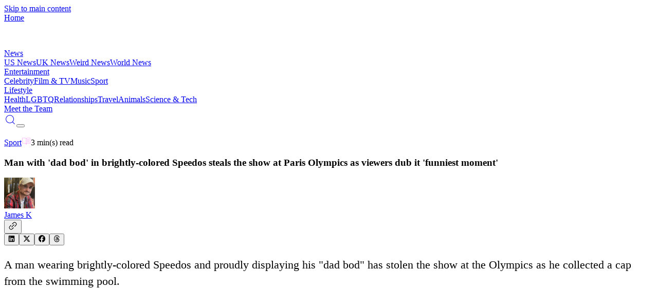

--- FILE ---
content_type: text/html; charset=utf-8
request_url: https://vt.co/entertainment/sport/man-with-dad-bod-in-brightly-colored-speedos-steals-the-show-at-paris-olympics-as-viewers-dub-it-funniest-moment
body_size: 21959
content:
<!DOCTYPE html><html lang="en"><head><meta charSet="utf-8"/><meta name="viewport" content="width=device-width, initial-scale=1, maximum-scale=5"/><link rel="stylesheet" href="/_next/static/chunks/08e1880c6feadc7e.css" data-precedence="next"/><link rel="stylesheet" href="/_next/static/chunks/fa03102e94ed3778.css" data-precedence="next"/><link rel="stylesheet" href="/_next/static/chunks/73f5513abb87cb7b.css" data-precedence="next"/><link rel="preload" as="script" fetchPriority="low" href="/_next/static/chunks/8f8c4f1d3071bbce.js"/><script src="/_next/static/chunks/c3474b5c8da00380.js" async="" type="1cac46730b369c9e87eb2f15-text/javascript"></script><script src="/_next/static/chunks/2b993fe2ce3ea1d7.js" async="" type="1cac46730b369c9e87eb2f15-text/javascript"></script><script src="/_next/static/chunks/8c1821dd62bc7485.js" async="" type="1cac46730b369c9e87eb2f15-text/javascript"></script><script src="/_next/static/chunks/e6c7a61ebdaeb6c0.js" async="" type="1cac46730b369c9e87eb2f15-text/javascript"></script><script src="/_next/static/chunks/741a8f74038018e5.js" async="" type="1cac46730b369c9e87eb2f15-text/javascript"></script><script src="/_next/static/chunks/turbopack-1a012ef96bc51352.js" async="" type="1cac46730b369c9e87eb2f15-text/javascript"></script><script src="/_next/static/chunks/fa03fb26fd5ddc20.js" async="" type="1cac46730b369c9e87eb2f15-text/javascript"></script><script src="/_next/static/chunks/f91ea4bafa032a9e.js" async="" type="1cac46730b369c9e87eb2f15-text/javascript"></script><script src="/_next/static/chunks/442840085647b55d.js" async="" type="1cac46730b369c9e87eb2f15-text/javascript"></script><script src="/_next/static/chunks/1acfd324c93fce1d.js" async="" type="1cac46730b369c9e87eb2f15-text/javascript"></script><script src="/_next/static/chunks/b3f7253dbd07dbeb.js" async="" type="1cac46730b369c9e87eb2f15-text/javascript"></script><script src="/_next/static/chunks/8ab396ca14cd4c71.js" async="" type="1cac46730b369c9e87eb2f15-text/javascript"></script><script src="/_next/static/chunks/57743144cc291395.js" async="" type="1cac46730b369c9e87eb2f15-text/javascript"></script><script src="/_next/static/chunks/0e74091a40fab79f.js" async="" type="1cac46730b369c9e87eb2f15-text/javascript"></script><script src="/_next/static/chunks/7ac910de3d29080f.js" async="" type="1cac46730b369c9e87eb2f15-text/javascript"></script><script src="/_next/static/chunks/7d6108d732be33ee.js" async="" type="1cac46730b369c9e87eb2f15-text/javascript"></script><script src="/_next/static/chunks/6aef847c652f9aca.js" async="" type="1cac46730b369c9e87eb2f15-text/javascript"></script><script src="/_next/static/chunks/b72cb6288cd8f2b0.js" async="" type="1cac46730b369c9e87eb2f15-text/javascript"></script><script src="/_next/static/chunks/a30304fe6319b634.js" async="" type="1cac46730b369c9e87eb2f15-text/javascript"></script><script src="/_next/static/chunks/01ce4e0770124035.js" async="" type="1cac46730b369c9e87eb2f15-text/javascript"></script><script src="/_next/static/chunks/daf9e573f0d5f436.js" async="" type="1cac46730b369c9e87eb2f15-text/javascript"></script><script src="/_next/static/chunks/73835d643906f3b9.js" async="" type="1cac46730b369c9e87eb2f15-text/javascript"></script><script src="/_next/static/chunks/0ba7a5cac805dd64.js" async="" type="1cac46730b369c9e87eb2f15-text/javascript"></script><script src="/_next/static/chunks/e868184b842796d1.js" async="" type="1cac46730b369c9e87eb2f15-text/javascript"></script><script src="/_next/static/chunks/d1c4069c9b6b87e3.js" async="" type="1cac46730b369c9e87eb2f15-text/javascript"></script><script src="/_next/static/chunks/b9c3e57f556424af.js" async="" type="1cac46730b369c9e87eb2f15-text/javascript"></script><script src="/_next/static/chunks/d784f327969005e2.js" async="" type="1cac46730b369c9e87eb2f15-text/javascript"></script><link rel="preload" href="/_next/static/chunks/72bc218e874ef096.js" as="script" fetchPriority="low"/><link rel="preload" href="https://www.googletagmanager.com/gtag/js?id=G-BTSWFEMREG" as="script"/><link rel="preconnect" href="https://cdn.jwplayer.com" crossorigin=""/><link rel="preconnect" href="https://static.chartbeat.com"/><link rel="preconnect" href="https://hb.vntsm.com"/><link rel="dns-prefetch" href="//static.chartbeat.com"/><link rel="dns-prefetch" href="//hb.vntsm.com"/><meta name="theme-color" media="(prefers-color-scheme: light)" content="#ffffff"/><meta name="theme-color" media="(prefers-color-scheme: dark)" content="#000000"/><title>Man with &#x27;dad bod&#x27; in brightly-colored Speedos steals the show at Paris Olympics as viewers dub it &#x27;funniest moment&#x27;</title><meta name="description" content="A man wearing brightly-colored Speedos and proudly displaying his &quot;dad bod&quot; has stolen the show at the Olympics as he collected a cap from the swimming pool."/><meta name="author" content="VT Editorial Team"/><meta name="keywords" content="Sport, jodi arias, donald trump, wanda sykes, moms, James Kay"/><meta name="creator" content="VT"/><meta name="publisher" content="VT"/><meta name="robots" content="index, follow"/><meta name="googlebot" content="index, follow, max-video-preview:-1, max-image-preview:large, max-snippet:-1"/><meta name="fb:app_id" content="579652316548451"/><meta name="fb:pages" content="363765800431935"/><meta name="article:author" content="James Kay"/><meta name="article:published_time" content="2024-07-28T15:28:55.000Z"/><meta name="article:modified_time" content="2024-07-28T15:28:55.000Z"/><meta name="article:section" content="Sport"/><meta name="article:tag" content="jodi arias,donald trump,wanda sykes,moms"/><meta name="application/ld+json" content="[{&quot;@context&quot;:&quot;https://schema.org&quot;,&quot;@type&quot;:&quot;NewsArticle&quot;,&quot;headline&quot;:&quot;Man with &#x27;dad bod&#x27; in brightly-colored Speedos steals the show at Paris Olympics as viewers dub it &#x27;funniest moment&#x27;&quot;,&quot;description&quot;:&quot;A man wearing brightly-colored Speedos and proudly displaying his \&quot;dad bod\&quot; has stolen the show at the Olympics as he collected a cap from the swimming pool.&quot;,&quot;image&quot;:{&quot;@type&quot;:&quot;ImageObject&quot;,&quot;url&quot;:&quot;https://images.vt.co/dltj72yijj96u.cloudfront.net/wp-content/uploads/GettyImages-2163215572.jpg_cZ1MYe?tr=cr-0.0.1024.686,f-webp,q-75&quot;,&quot;width&quot;:1024,&quot;height&quot;:532},&quot;author&quot;:{&quot;@type&quot;:&quot;Person&quot;,&quot;name&quot;:&quot;James Kay&quot;,&quot;url&quot;:&quot;https://vt.co/team/james-kay&quot;,&quot;image&quot;:&quot;https://images.vt.co/vt-authors.s3.us-west-1.amazonaws.com/James+Kay.webp?tr=f-webp,q-75,w-150&quot;},&quot;publisher&quot;:{&quot;@type&quot;:&quot;Organization&quot;,&quot;name&quot;:&quot;VT&quot;,&quot;logo&quot;:{&quot;@type&quot;:&quot;ImageObject&quot;,&quot;url&quot;:&quot;https://images.vt.co/dltj72yijj96u.cloudfront.net/wp-content/uploads/VTHolder.png_ZE7AZv?tr=w-1024,cr-0.0.1024.532,f-webp,q-75&quot;,&quot;width&quot;:1024,&quot;height&quot;:532},&quot;url&quot;:&quot;https://vt.co&quot;},&quot;datePublished&quot;:&quot;2024-07-28T15:28:55.000Z&quot;,&quot;dateModified&quot;:&quot;2024-07-28T15:28:55.000Z&quot;,&quot;url&quot;:&quot;https://vt.co/entertainment/sport/man-with-dad-bod-in-brightly-colored-speedos-steals-the-show-at-paris-olympics-as-viewers-dub-it-funniest-moment&quot;,&quot;mainEntityOfPage&quot;:{&quot;@type&quot;:&quot;WebPage&quot;,&quot;@id&quot;:&quot;https://vt.co/entertainment/sport/man-with-dad-bod-in-brightly-colored-speedos-steals-the-show-at-paris-olympics-as-viewers-dub-it-funniest-moment&quot;},&quot;articleSection&quot;:&quot;Sport&quot;,&quot;keywords&quot;:&quot;Sport, jodi arias, donald trump, wanda sykes, moms, James Kay&quot;,&quot;inLanguage&quot;:&quot;en-GB&quot;,&quot;isPartOf&quot;:{&quot;@type&quot;:&quot;WebSite&quot;,&quot;name&quot;:&quot;VT&quot;,&quot;url&quot;:&quot;https://vt.co&quot;},&quot;timeRequired&quot;:&quot;PT3M&quot;},{&quot;@context&quot;:&quot;https://schema.org&quot;,&quot;@type&quot;:&quot;BreadcrumbList&quot;,&quot;itemListElement&quot;:[{&quot;@type&quot;:&quot;ListItem&quot;,&quot;position&quot;:1,&quot;name&quot;:&quot;Home&quot;,&quot;item&quot;:&quot;https://vt.co&quot;},{&quot;@type&quot;:&quot;ListItem&quot;,&quot;position&quot;:2,&quot;name&quot;:&quot;Sport&quot;,&quot;item&quot;:&quot;https://vt.co/category/sport&quot;},{&quot;@type&quot;:&quot;ListItem&quot;,&quot;position&quot;:3,&quot;name&quot;:&quot;Man with &#x27;dad bod&#x27; in brightly-colored Speedos steals the show at Paris Olympics as viewers dub it &#x27;funniest moment&#x27;&quot;,&quot;item&quot;:&quot;https://vt.co/entertainment/sport/man-with-dad-bod-in-brightly-colored-speedos-steals-the-show-at-paris-olympics-as-viewers-dub-it-funniest-moment&quot;}]},{&quot;@context&quot;:&quot;https://schema.org&quot;,&quot;@type&quot;:&quot;WebPage&quot;,&quot;name&quot;:&quot;Man with &#x27;dad bod&#x27; in brightly-colored Speedos steals the show at Paris Olympics as viewers dub it &#x27;funniest moment&#x27;&quot;,&quot;url&quot;:&quot;https://vt.co/entertainment/sport/man-with-dad-bod-in-brightly-colored-speedos-steals-the-show-at-paris-olympics-as-viewers-dub-it-funniest-moment&quot;,&quot;description&quot;:&quot;A man wearing brightly-colored Speedos and proudly displaying his \&quot;dad bod\&quot; has stolen the show at the Olympics as he collected a cap from the swimming pool.&quot;,&quot;isPartOf&quot;:{&quot;@type&quot;:&quot;WebSite&quot;,&quot;name&quot;:&quot;VT&quot;,&quot;url&quot;:&quot;https://vt.co&quot;},&quot;publisher&quot;:{&quot;@type&quot;:&quot;Organization&quot;,&quot;name&quot;:&quot;VT&quot;,&quot;logo&quot;:{&quot;@type&quot;:&quot;ImageObject&quot;,&quot;url&quot;:&quot;https://images.vt.co/dltj72yijj96u.cloudfront.net/wp-content/uploads/VTHolder.png_ZE7AZv?tr=w-1024,cr-0.0.1024.532,f-webp,q-75&quot;}},&quot;inLanguage&quot;:&quot;en-GB&quot;,&quot;datePublished&quot;:&quot;2024-07-28T15:28:55.000Z&quot;,&quot;dateModified&quot;:&quot;2024-07-28T15:28:55.000Z&quot;}]"/><link rel="canonical" href="https://vt.co/entertainment/sport/man-with-dad-bod-in-brightly-colored-speedos-steals-the-show-at-paris-olympics-as-viewers-dub-it-funniest-moment"/><meta name="format-detection" content="telephone=no, address=no, email=no"/><meta property="og:title" content="Man with &#x27;dad bod&#x27; in brightly-colored Speedos steals the show at Paris Olympics as viewers dub it &#x27;funniest moment&#x27;"/><meta property="og:description" content="A man wearing brightly-colored Speedos and proudly displaying his &quot;dad bod&quot; has stolen the show at the Olympics as he collected a cap from the swimming pool."/><meta property="og:url" content="https://vt.co/entertainment/sport/man-with-dad-bod-in-brightly-colored-speedos-steals-the-show-at-paris-olympics-as-viewers-dub-it-funniest-moment"/><meta property="og:site_name" content="VT"/><meta property="og:locale" content="en_GB"/><meta property="og:image" content="https://images.vt.co/dltj72yijj96u.cloudfront.net/wp-content/uploads/GettyImages-2163215572.jpg_cZ1MYe?tr=cr-0.0.1024.686,f-webp,q-75"/><meta property="og:image:width" content="1024"/><meta property="og:image:height" content="532"/><meta property="og:image:alt" content="Man with &#x27;dad bod&#x27; in brightly-colored Speedos steals the show at Paris Olympics as viewers dub it &#x27;funniest moment&#x27;"/><meta property="og:type" content="article"/><meta property="article:published_time" content="2024-07-28T15:28:55.000Z"/><meta property="article:modified_time" content="2024-07-28T15:28:55.000Z"/><meta property="article:author" content="James Kay"/><meta property="article:section" content="Sport"/><meta property="article:tag" content="jodi arias"/><meta property="article:tag" content="donald trump"/><meta property="article:tag" content="wanda sykes"/><meta property="article:tag" content="moms"/><meta name="twitter:card" content="summary_large_image"/><meta name="twitter:creator" content="@James Kay"/><meta name="twitter:title" content="Man with &#x27;dad bod&#x27; in brightly-colored Speedos steals the show at Paris Olympics as viewers dub it &#x27;funniest moment&#x27;"/><meta name="twitter:description" content="A man wearing brightly-colored Speedos and proudly displaying his &quot;dad bod&quot; has stolen the show at the Olympics as he collected a cap from the swimming pool."/><meta name="twitter:image" content="https://images.vt.co/dltj72yijj96u.cloudfront.net/wp-content/uploads/GettyImages-2163215572.jpg_cZ1MYe?tr=cr-0.0.1024.686,f-webp,q-75"/><link rel="icon" href="/favicon.ico?favicon.e6f58f40.ico" sizes="96x96" type="image/x-icon"/><script type="1cac46730b369c9e87eb2f15-text/javascript">
              try {
                const savedTheme = localStorage.getItem('theme');
                if (savedTheme) {
                  document.documentElement.classList.add(savedTheme);
                } else {
                  document.documentElement.classList.add('dark');
                }
              } catch (e) {
                document.documentElement.classList.add('dark');
              }
            </script><meta name="sentry-trace" content="c3870c26d287f6a21e46481e56554735-90ce17ce407ca148-1"/><meta name="baggage" content="sentry-environment=production,sentry-public_key=d441e4c520ab179b963cdad89e335024,sentry-trace_id=c3870c26d287f6a21e46481e56554735,sentry-transaction=GET%20%2F%5Bcategory%5D%2F%5B...slug%5D,sentry-sampled=true,sentry-sample_rand=0.7048366052968105,sentry-sample_rate=1"/><script src="/_next/static/chunks/a6dad97d9634a72d.js" noModule="" type="1cac46730b369c9e87eb2f15-text/javascript"></script></head><body class="relative overflow-x-hidden" style="scroll-behavior:auto"><a href="#main-content" class="sr-only focus:not-sr-only focus:absolute focus:top-4 focus:left-4 bg-blue-600 text-white px-4 py-2 rounded z-[200]">Skip to main content</a><header class="fixed w-full backdrop-blur-sm z-[100] top-0" role="banner"><header class="
       flex items-center justify-between sticky top-0 transition-all duration-300
       mx-auto md:h-[75px] h-[51px] ease-in-out z-50
       bg-black dark:bg-transparent
      "><div class="2xl:w-[12.5%] sm:w-[42.5%] w-[45%] ml-auto md:h-[75px] h-[51px] flex items-center justify-start"><a aria-label="VT Logo" href="/"><span class="sr-only">Home</span><div class="w-[47px] relative h-[29px] md:w-[55px] md:h-[40px]"><img src="https://images.vt.co/vt-authors.s3.us-west-1.amazonaws.com/logo.webp?tr=w-47" sizes="(max-width: 767px) 47px, 55px" alt="VT Logo" width="47" height="47" class="h-auto w-full object-cover" fetchPriority="high" loading="eager"/></div></a></div><div class="
          hidden 2xl:flex 2xl:flex-row flex-col w-[100vw] items-center justify-between 2xl:w-[50vw] gap-[5x]
          
            transition-all duration-200 h-0 !flex flex-col items-start justify-start left-0 w-fit
            absolute md:top-[75px] top-[51px] px-auto bg-white dark:bg-black overflow-y-scroll z-40 w-screen navbar
            
          
        "><div><div class="relative font-family-header"><a class="relative z-10 transition-all font-family-header duration-200 font-normal w-fit text-[24px] leading-[31px] 2xl:text-[16px] 2xl:leading-[24px] tracking-[0] font-[500] whitespace-nowrap 2xl:text-white dark:2xl:text-gray-200
    bg-gradient-to-r from-[#FBAEFB] to-[#2E44DE] dark:from-[#E6FF00] dark:to-[#00FF8E] bg-clip-text text-transparent
    
    leading-8 font-bold pointer-events-auto flex items-start pb-[12px]" href="/news">News</a><div class="w-full grid grid-cols-1 gap-5 relative pb-10"><a class="text-[#222D34] dark:text-white text-[14px] font-family-header font-[800] leading-[31px] tracking-0 transition-colors duration-200" href="/news/us">US News</a><a class="text-[#222D34] dark:text-white text-[14px] font-family-header font-[800] leading-[31px] tracking-0 transition-colors duration-200" href="/news/uk">UK News</a><a class="text-[#222D34] dark:text-white text-[14px] font-family-header font-[800] leading-[31px] tracking-0 transition-colors duration-200" href="/news/weird">Weird News</a><a class="text-[#222D34] dark:text-white text-[14px] font-family-header font-[800] leading-[31px] tracking-0 transition-colors duration-200" href="/news/world">World News</a></div></div></div><div><div class="relative font-family-header"><a class="relative z-10 transition-all font-family-header duration-200 font-normal w-fit text-[24px] leading-[31px] 2xl:text-[16px] 2xl:leading-[24px] tracking-[0] font-[500] whitespace-nowrap 2xl:text-white dark:2xl:text-gray-200
    bg-gradient-to-r from-[#FBAEFB] to-[#2E44DE] dark:from-[#E6FF00] dark:to-[#00FF8E] bg-clip-text text-transparent
    
    leading-8 font-bold pointer-events-auto flex items-start pb-[12px]" href="/entertainment">Entertainment</a><div class="w-full grid grid-cols-1 gap-5 relative pb-10"><a class="text-[#222D34] dark:text-white text-[14px] font-family-header font-[800] leading-[31px] tracking-0 transition-colors duration-200" href="/entertainment/celebrity">Celebrity</a><a class="text-[#222D34] dark:text-white text-[14px] font-family-header font-[800] leading-[31px] tracking-0 transition-colors duration-200" href="/entertainment/film-tv">Film &amp; TV</a><a class="text-[#222D34] dark:text-white text-[14px] font-family-header font-[800] leading-[31px] tracking-0 transition-colors duration-200" href="/entertainment/music">Music</a><a class="text-[#222D34] dark:text-white text-[14px] font-family-header font-[800] leading-[31px] tracking-0 transition-colors duration-200" href="/entertainment/sport">Sport</a></div></div></div><div><div class="relative font-family-header"><a class="relative z-10 transition-all font-family-header duration-200 font-normal w-fit text-[24px] leading-[31px] 2xl:text-[16px] 2xl:leading-[24px] tracking-[0] font-[500] whitespace-nowrap 2xl:text-white dark:2xl:text-gray-200
    bg-gradient-to-r from-[#FBAEFB] to-[#2E44DE] dark:from-[#E6FF00] dark:to-[#00FF8E] bg-clip-text text-transparent
    
    leading-8 font-bold pointer-events-auto flex items-start pb-[12px]" href="/lifestyle">Lifestyle</a><div class="w-full grid grid-cols-1 gap-5 relative pb-10"><a class="text-[#222D34] dark:text-white text-[14px] font-family-header font-[800] leading-[31px] tracking-0 transition-colors duration-200" href="/lifestyle/health">Health</a><a class="text-[#222D34] dark:text-white text-[14px] font-family-header font-[800] leading-[31px] tracking-0 transition-colors duration-200" href="/lifestyle/lgbtq">LGBTQ</a><a class="text-[#222D34] dark:text-white text-[14px] font-family-header font-[800] leading-[31px] tracking-0 transition-colors duration-200" href="/lifestyle/relationships">Relationships</a><a class="text-[#222D34] dark:text-white text-[14px] font-family-header font-[800] leading-[31px] tracking-0 transition-colors duration-200" href="/lifestyle/travel">Travel</a><a class="text-[#222D34] dark:text-white text-[14px] font-family-header font-[800] leading-[31px] tracking-0 transition-colors duration-200" href="/lifestyle/animals">Animals</a><a class="text-[#222D34] dark:text-white text-[14px] font-family-header font-[800] leading-[31px] tracking-0 transition-colors duration-200" href="/lifestyle/sci-tech">Science &amp; Tech</a></div></div></div><div><div class="relative border-[#393939]/16 dark:border-[#393939] w-[100%] pt-[24px] pb-[12px]
    border-y-[0.5px] border-gray-300 dark:border-gray-600 mb-10
    "><a class="relative z-10 transition-all font-family-header duration-200 font-normal w-fit text-[24px] leading-[31px] 2xl:text-[16px] 2xl:leading-[24px] tracking-[0] font-[500] whitespace-nowrap 2xl:text-white dark:2xl:text-gray-200
    bg-gradient-to-r from-[#FBAEFB] to-[#2E44DE] dark:from-[#E6FF00] dark:to-[#00FF8E] bg-clip-text text-transparent
    
    leading-8 font-bold pointer-events-auto flex items-start pb-[12px]" href="/team">Meet the Team</a></div></div></div><div class="grid grid-flow-col items-center justify-end gap-10 lg:gap-5 sm:w-[42.5%] 2xl:w-[22.5%] w-[45%] mr-auto md:h-[75px] h-[51px] my-auto"><div class="flex place-items-center gap-4"><a class="p-0 bg-transparent border-none place-items-center flex gap-1 cursor-pointer 2xl:hidden text-white dark:text-gray-200 hover:text-gray-300 transition-colors duration-200" aria-label="Search" href="/search"><svg stroke="currentColor" fill="currentColor" stroke-width="0" version="1.1" id="search" x="0px" y="0px" viewBox="0 0 24 24" height="24" width="24" xmlns="http://www.w3.org/2000/svg"><g><path d="M20.031,20.79c0.46,0.46,1.17-0.25,0.71-0.7l-3.75-3.76c1.27-1.41,2.04-3.27,2.04-5.31
		c0-4.39-3.57-7.96-7.96-7.96s-7.96,3.57-7.96,7.96c0,4.39,3.57,7.96,7.96,7.96c1.98,0,3.81-0.73,5.21-1.94L20.031,20.79z
		 M4.11,11.02c0-3.84,3.13-6.96,6.96-6.96c3.84,0,6.96,3.12,6.96,6.96c0,3.84-3.12,6.96-6.96,6.96C7.24,17.98,4.11,14.86,4.11,11.02
		z"></path></g></svg></a><button class="w-6 h-4 flex flex-col items-center justify-between p-0 bg-transparent border-none overflow-hidden 2xl:hidden" aria-label="Toggle menu"><div class="w-full h-0.5 bg-white dark:bg-gray-200 transition-all duration-200 "></div><div class="w-full h-0.5 bg-white dark:bg-gray-200 transition-all duration-200 "></div><div class="w-full h-0.5 bg-white dark:bg-gray-200 transition-all duration-200 "></div></button></div></div></header></header><main id="main-content" role="main" class="min-h-screen"><!--$--><!--$?--><template id="B:0"></template><!--$?--><template id="B:1"></template><div>Loading...</div><!--/$--><!--/$--><!--/$--></main><aside role="complementary" aria-label="Advertisement"><div class="sticky-bottom-ad article-ad-wrapper"><div></div></div></aside><footer role="contentinfo"><section class="bg-[#222D34] text-white"><div class="w-[90%] sm:w-[85%] mx-auto xl:py-[40px] pt-[40px] xl:flex justify-between items-center max-w-[1780px]"><div class="flex flex-col"><div class="relative w-[191px] h-[120px]"><img src="https://images.vt.co/vt-authors.s3.us-west-1.amazonaws.com/VT_Logo_green1.webp?tr=f-webp,q-75,w-1024" srcSet="https://images.vt.co/vt-authors.s3.us-west-1.amazonaws.com/VT_Logo_green1.webp?tr=f-webp,q-75,w-384 384w, https://images.vt.co/vt-authors.s3.us-west-1.amazonaws.com/VT_Logo_green1.webp?tr=f-webp,q-75,w-640 640w, https://images.vt.co/vt-authors.s3.us-west-1.amazonaws.com/VT_Logo_green1.webp?tr=f-webp,q-75,w-768 768w, https://images.vt.co/vt-authors.s3.us-west-1.amazonaws.com/VT_Logo_green1.webp?tr=f-webp,q-75,w-1024 1024w, https://images.vt.co/vt-authors.s3.us-west-1.amazonaws.com/VT_Logo_green1.webp?tr=f-webp,q-75,w-1280 1280w, https://images.vt.co/vt-authors.s3.us-west-1.amazonaws.com/VT_Logo_green1.webp?tr=f-webp,q-75,w-1536 1536w" sizes="121px" alt="VT Logo" class="h-full w-full object-contain" style="object-fit:cover;object-position:top" loading="lazy"/></div><p class="pt-[24px] sm:text-[24px] sm:leading-[37px] xl:w-[350px] text-[16px] leading-[25px] md:text-[16px] md:leading-[25px] tracking-[0] font-[500]">VT.co is your go-to destination for the latest news, viral stories, and trending topics—covering everything from entertainment and lifestyle to health, tech, and beyond. Stay informed, inspired, and in the loop. With fresh blogs and daily updates, there&#x27;s always something new to discover.</p></div><div class="flex flex-wrap lg:flex-nowrap xl:w-xl 2xl:w-3xl"><div class="w-1/2 lg:w-1/2 lg:gap-[8px] gap-x-2 justify-center"><h4 class="bg-gradient-to-r from-[#E6FF00] to-[#00FF8E] bg-clip-text text-transparent w-fit font-family-header font-[800] text-[22px] leading-[24px] tracking-[0] pb-[24px] pt-[24px]">CATEGORIES</h4><span><a class="pb-[18px] flex flex-col" href="/news">News</a></span><span><a class="pb-[18px] flex flex-col" href="/entertainment">Entertainment</a></span><span><a class="pb-[18px] flex flex-col" href="/lifestyle">Lifestyle</a></span><span><a class="pb-[18px] flex flex-col" href="/latest">Latest news</a></span></div><div class="w-1/2 lg:w-1/2 lg:gap-[8px] gap-x-2 justify-center"><h4 class="bg-gradient-to-r from-[#E6FF00] to-[#00FF8E] bg-clip-text text-transparent w-fit font-family-header font-[800] text-[22px] leading-[24px] tracking-[0] pb-[24px] pt-[24px]">MORE LINKS</h4><span><a class="pb-[18px] flex flex-col" href="/team">Meet the team</a></span><span><a class="pb-[18px] flex flex-col" href="/privacy-policy">Privacy Policy</a></span><span><a class="pb-[18px] flex flex-col" href="/cookies-policy">Cookies Policy</a></span><span><a class="pb-[18px] flex flex-col" href="/non-exclusive-contract">Non-Exclusive Contract</a></span><span><a class="pb-[18px] flex flex-col" href="/competition-policy">Competition Policy</a></span></div></div></div><div class="py-[30px] flex justify-center lg:gap-[50px] gap-[24px]"><a href="https://www.instagram.com/VT/" class="flex place-items-center gap-[4px]" rel="noopener noreferrer" target="_blank"><svg stroke="currentColor" fill="none" stroke-width="0" viewBox="0 0 15 15" height="1em" width="1em" xmlns="http://www.w3.org/2000/svg"><path fill-rule="evenodd" clip-rule="evenodd" d="M12.9091 12.909C13.2365 12.5817 13.4918 12.1895 13.6588 11.7577C13.8195 11.3443 13.9294 10.8718 13.961 10.1799C13.9926 9.48665 14.0001 9.26529 14.0001 7.50001C14.0001 5.73473 13.9926 5.51328 13.961 4.82008C13.9294 4.12821 13.8195 3.65573 13.6588 3.24228C13.4956 2.80857 13.2398 2.41567 12.9091 2.091C12.5844 1.76028 12.1915 1.50437 11.7578 1.34113C11.3443 1.18056 10.8718 1.0707 10.1799 1.03924C9.48675 1.00748 9.26537 1 7.50006 1C5.73476 1 5.51333 1.00748 4.82014 1.03912C4.12826 1.0707 3.65578 1.18056 3.24233 1.34125C2.80862 1.50447 2.41573 1.76032 2.09105 2.09098C1.76032 2.41563 1.5044 2.80852 1.34113 3.24225C1.18056 3.65573 1.0707 4.12821 1.03924 4.82008C1.00748 5.51328 1 5.73471 1 7.50001C1 9.26532 1.00748 9.48675 1.03924 10.1799C1.07083 10.8718 1.18069 11.3443 1.34138 11.7577C1.5046 12.1915 1.76045 12.5843 2.09111 12.909C2.41578 13.2397 2.80867 13.4955 3.24238 13.6587C3.65586 13.8194 4.12834 13.9293 4.82019 13.9609C5.51348 13.9925 5.73483 14 7.50012 14C9.2654 14 9.48685 13.9925 10.18 13.9609C10.8719 13.9293 11.3444 13.8194 11.7578 13.6587C12.1896 13.4917 12.5818 13.2364 12.9091 12.909ZM1.99949 6.73496C1.99974 6.94524 2.00005 7.19543 2.00005 7.50002C2.00005 7.80461 1.99974 8.0548 1.99949 8.26507C1.99849 9.08596 1.99824 9.29856 2.01963 9.7655C2.04625 10.3509 2.07823 10.7811 2.17588 11.1053C2.26976 11.417 2.37505 11.7342 2.7188 12.1171C3.06255 12.4999 3.39411 12.6733 3.81645 12.8007C4.23879 12.928 4.7696 12.9554 5.23052 12.9764C5.75332 13.0003 5.96052 13.0002 7.05714 12.9999L7.50006 12.9999C7.79304 12.9999 8.03569 13.0001 8.2409 13.0004C9.08195 13.0013 9.29425 13.0015 9.76575 12.9799C10.3512 12.9533 10.7814 12.9213 11.1056 12.8237C11.4173 12.7298 11.7345 12.6245 12.1173 12.2807C12.5001 11.937 12.6735 11.6054 12.8009 11.1831C12.9283 10.7607 12.9557 10.2299 12.9767 9.76902C13.0005 9.24689 13.0004 9.04027 13.0002 7.94749V7.94738L13.0001 7.50039L13.0001 7.05747C13.0004 5.96085 13.0005 5.75365 12.9766 5.23085C12.9556 4.76993 12.9282 4.23912 12.8009 3.81678C12.6735 3.39445 12.5001 3.06288 12.1173 2.71913C11.7345 2.37538 11.4172 2.27009 11.1056 2.17621C10.7813 2.07856 10.3511 2.04658 9.76571 2.01996C9.29421 1.99836 9.08194 1.99859 8.24092 1.99951H8.24092C8.0357 1.99974 7.79305 2.00001 7.50006 2.00001L7.05704 1.99993C5.96051 1.99964 5.75331 1.99958 5.23052 2.02343C4.7696 2.04446 4.23879 2.07183 3.81645 2.19921C3.39411 2.32659 3.06255 2.49999 2.7188 2.88281C2.37505 3.26562 2.26976 3.58286 2.17588 3.89453C2.07823 4.21874 2.04625 4.64894 2.01963 5.23437C1.99824 5.70131 1.99849 5.91401 1.99949 6.73496ZM7.49996 5.25015C6.25741 5.25015 5.25012 6.25744 5.25012 7.49999C5.25012 8.74254 6.25741 9.74983 7.49996 9.74983C8.74251 9.74983 9.7498 8.74254 9.7498 7.49999C9.7498 6.25744 8.74251 5.25015 7.49996 5.25015ZM4.25012 7.49999C4.25012 5.70515 5.70512 4.25015 7.49996 4.25015C9.2948 4.25015 10.7498 5.70515 10.7498 7.49999C10.7498 9.29483 9.2948 10.7498 7.49996 10.7498C5.70512 10.7498 4.25012 9.29483 4.25012 7.49999ZM10.9697 4.7803C11.3839 4.7803 11.7197 4.44452 11.7197 4.0303C11.7197 3.61609 11.3839 3.2803 10.9697 3.2803C10.5555 3.2803 10.2197 3.61609 10.2197 4.0303C10.2197 4.44452 10.5555 4.7803 10.9697 4.7803Z" fill="currentColor"></path></svg><span class="hidden lg:block">Instagram</span></a><a href="https://www.facebook.com/VT" class="flex place-items-center gap-[4px]" rel="noopener noreferrer" target="_blank"><svg stroke="currentColor" fill="currentColor" stroke-width="0" viewBox="0 0 24 24" height="1em" width="1em" xmlns="http://www.w3.org/2000/svg"><g id="Facebook"><path d="M19.02,4.975A9.93,9.93,0,0,0,2.07,12,9.935,9.935,0,0,0,12,21.935a9.98,9.98,0,0,0,3.8-.75,10.189,10.189,0,0,0,3.22-2.16,9.934,9.934,0,0,0,0-14.05Zm-.7,13.34A8.921,8.921,0,0,1,13,20.885v-6.56h1.88a1,1,0,0,0,0-2H13V9.585a1,1,0,0,1,1-1h1.2a1,1,0,0,0,0-2H13.5a2.5,2.5,0,0,0-2.5,2.5v3.24H9.13a1,1,0,1,0,0,2H11v6.56a8.919,8.919,0,1,1,9.26-5.47A9.061,9.061,0,0,1,18.32,18.315Z"></path></g></svg><span class="hidden lg:block">Facebook</span></a><a href="https://x.com/vtofficial" class="flex place-items-center gap-[4px]" rel="noopener noreferrer" target="_blank"><svg stroke="currentColor" fill="currentColor" stroke-width="0" viewBox="0 0 512 512" height="1em" width="1em" xmlns="http://www.w3.org/2000/svg"><path d="M389.2 48h70.6L305.6 224.2 487 464H345L233.7 318.6 106.5 464H35.8L200.7 275.5 26.8 48H172.4L272.9 180.9 389.2 48zM364.4 421.8h39.1L151.1 88h-42L364.4 421.8z"></path></svg><span class="hidden lg:block"></span></a><a href="https://www.tiktok.com/@vt?lang=en" class="flex place-items-center gap-[4px]" rel="noopener noreferrer" target="_blank"><svg stroke="currentColor" fill="currentColor" stroke-width="0" viewBox="0 0 512 512" height="1em" width="1em" xmlns="http://www.w3.org/2000/svg"><path d="M412.19 118.66a109.27 109.27 0 0 1-9.45-5.5 132.87 132.87 0 0 1-24.27-20.62c-18.1-20.71-24.86-41.72-27.35-56.43h.1C349.14 23.9 350 16 350.13 16h-82.44v318.78c0 4.28 0 8.51-.18 12.69 0 .52-.05 1-.08 1.56 0 .23 0 .47-.05.71v.18a70 70 0 0 1-35.22 55.56 68.8 68.8 0 0 1-34.11 9c-38.41 0-69.54-31.32-69.54-70s31.13-70 69.54-70a68.9 68.9 0 0 1 21.41 3.39l.1-83.94a153.14 153.14 0 0 0-118 34.52 161.79 161.79 0 0 0-35.3 43.53c-3.48 6-16.61 30.11-18.2 69.24-1 22.21 5.67 45.22 8.85 54.73v.2c2 5.6 9.75 24.71 22.38 40.82A167.53 167.53 0 0 0 115 470.66v-.2l.2.2c39.91 27.12 84.16 25.34 84.16 25.34 7.66-.31 33.32 0 62.46-13.81 32.32-15.31 50.72-38.12 50.72-38.12a158.46 158.46 0 0 0 27.64-45.93c7.46-19.61 9.95-43.13 9.95-52.53V176.49c1 .6 14.32 9.41 14.32 9.41s19.19 12.3 49.13 20.31c21.48 5.7 50.42 6.9 50.42 6.9v-81.84c-10.14 1.1-30.73-2.1-51.81-12.61z"></path></svg><span class="hidden lg:block">TikTok</span></a><a href="https://www.youtube.com/channel/UCAuGTeUm9JB0n6ojWdWU0Uw" class="flex place-items-center gap-[4px]" rel="noopener noreferrer" target="_blank"><svg stroke="currentColor" fill="none" stroke-width="2" viewBox="0 0 24 24" stroke-linecap="round" stroke-linejoin="round" height="1em" width="1em" xmlns="http://www.w3.org/2000/svg"><path d="M22.54 6.42a2.78 2.78 0 0 0-1.94-2C18.88 4 12 4 12 4s-6.88 0-8.6.46a2.78 2.78 0 0 0-1.94 2A29 29 0 0 0 1 11.75a29 29 0 0 0 .46 5.33A2.78 2.78 0 0 0 3.4 19c1.72.46 8.6.46 8.6.46s6.88 0 8.6-.46a2.78 2.78 0 0 0 1.94-2 29 29 0 0 0 .46-5.25 29 29 0 0 0-.46-5.33z"></path><polygon points="9.75 15.02 15.5 11.75 9.75 8.48 9.75 15.02"></polygon></svg><span class="hidden lg:block">YouTube</span></a></div><p class="text-[12px] leading-[13px] tracking-[0.6px] border-t-[1px] border-[#30383C] pt-[36px] pb-[49px] text-center">Copyright © 2026 Vt.co. All Rights Reserved.</p></section></footer><script type="1cac46730b369c9e87eb2f15-text/javascript">requestAnimationFrame(function(){$RT=performance.now()});</script><script src="/_next/static/chunks/8f8c4f1d3071bbce.js" id="_R_" async="" type="1cac46730b369c9e87eb2f15-text/javascript"></script><div hidden id="S:0"><section class="mb-12 article_parent bg-background"><div class="flex flex-row h-full gap-x-1 mx-auto max-w-[1785px] items-stretch"><aside class="hidden  xl:flex  flex-col gap-[3.125rem] items-center sticky top-[120px] mx-4 self-start w-[19rem] flex-shrink-0"></aside><article id="main_article_body" class="flex-1 min-w-0 bg-background"><div class="relative mt-15 md:mt-20 xl:mt-0 mb-6"><div class=" z-[1] w-[100%]"><div class="w-[90%] xl:w-[100%] mx-auto"><p class="flex place-items-center gap-4 z-[2] pb-3"><a class="text-[14px] leading-[18px] tracking-[0] font-family-header font-[800] text-[#00FF8E] capitalize" href="/entertainment/sport">Sport</a><span class="flex sm:text-[14px]  sm:leading-[18px] text-[12px] leading-[12px] tracking-[0] font-[500] items-center gap-2"><svg stroke="currentColor" fill="currentColor" stroke-width="0" viewBox="0 0 256 256" color="#FBAEFB" style="color:#FBAEFB" height="18" width="18" xmlns="http://www.w3.org/2000/svg"><path d="M232,50H160a38,38,0,0,0-32,17.55A38,38,0,0,0,96,50H24a6,6,0,0,0-6,6V200a6,6,0,0,0,6,6H96a26,26,0,0,1,26,26,6,6,0,0,0,12,0,26,26,0,0,1,26-26h72a6,6,0,0,0,6-6V56A6,6,0,0,0,232,50ZM96,194H30V62H96a26,26,0,0,1,26,26V204.31A37.86,37.86,0,0,0,96,194Zm130,0H160a37.87,37.87,0,0,0-26,10.32V88a26,26,0,0,1,26-26h66ZM160,90h40a6,6,0,0,1,0,12H160a6,6,0,0,1,0-12Zm46,38a6,6,0,0,1-6,6H160a6,6,0,0,1,0-12h40A6,6,0,0,1,206,128Zm0,32a6,6,0,0,1-6,6H160a6,6,0,0,1,0-12h40A6,6,0,0,1,206,160Z"></path></svg>3 min(s)<!-- --> read</span></p><h1 class="font-[800] lg:text-[28px] font-family-header text-black dark:text-white text-[24px] md:text-[26px] lg:leading-[34px] md:leading-[34px] leading-[32px] tracking-[0]">Man with &#x27;dad bod&#x27; in brightly-colored Speedos steals the show at Paris Olympics as viewers dub it &#x27;funniest moment&#x27;</h1><div class="flex justify-between items-center z-[2] gap-4 pt-3"><a class="flex gap-2 place-items-center" href="/team/james-kay"><div class="relative w-[30px] h-[30px] sm:w-[51px] sm:h-[51px] rounded-full overflow-hidden"><img src="https://images.vt.co/vt-authors.s3.us-west-1.amazonaws.com/James+Kay.webp?tr=f-webp,q-75,w-1024" srcSet="https://images.vt.co/vt-authors.s3.us-west-1.amazonaws.com/James+Kay.webp?tr=f-webp,q-75,w-384 384w, https://images.vt.co/vt-authors.s3.us-west-1.amazonaws.com/James+Kay.webp?tr=f-webp,q-75,w-640 640w, https://images.vt.co/vt-authors.s3.us-west-1.amazonaws.com/James+Kay.webp?tr=f-webp,q-75,w-768 768w, https://images.vt.co/vt-authors.s3.us-west-1.amazonaws.com/James+Kay.webp?tr=f-webp,q-75,w-1024 1024w, https://images.vt.co/vt-authors.s3.us-west-1.amazonaws.com/James+Kay.webp?tr=f-webp,q-75,w-1280 1280w, https://images.vt.co/vt-authors.s3.us-west-1.amazonaws.com/James+Kay.webp?tr=f-webp,q-75,w-1536 1536w" sizes="(max-width: 767px) 30px, 51px" alt="Author Image" width="60" height="60" class="h-auto" style="object-fit:cover;object-position:top" loading="lazy"/></div><span class="text-[12px] sm:text-base font-[500] leading-[14px] sm:leading-[16px] tracking-[0]">James K</span></a><div class="relative flex sm:gap-4 gap-2 "><div class="relative text-[#e8e8e8]"><button class="bg-white text-[#e8e8e8] hover:bg-gray-300 p-1.5 sm:p-3 rounded-full transition-colors focus:outline-none focus:ring-2 focus:ring-gray-400 cursor-pointer" title="Copy link"><svg stroke="currentColor" fill="currentColor" stroke-width="0" viewBox="0 0 256 256" class="sm:w-5 sm:h-5 w-4 h-4 text-black" height="18" width="18" xmlns="http://www.w3.org/2000/svg"><path d="M165.66,90.34a8,8,0,0,1,0,11.32l-64,64a8,8,0,0,1-11.32-11.32l64-64A8,8,0,0,1,165.66,90.34ZM215.6,40.4a56,56,0,0,0-79.2,0L106.34,70.45a8,8,0,0,0,11.32,11.32l30.06-30a40,40,0,0,1,56.57,56.56l-30.07,30.06a8,8,0,0,0,11.31,11.32L215.6,119.6a56,56,0,0,0,0-79.2ZM138.34,174.22l-30.06,30.06a40,40,0,1,1-56.56-56.57l30.05-30.05a8,8,0,0,0-11.32-11.32L40.4,136.4a56,56,0,0,0,79.2,79.2l30.06-30.07a8,8,0,0,0-11.32-11.31Z"></path></svg></button></div><button class="bg-white text-[#e8e8e8] hover:bg-gray-300 p-1.5 sm:p-3 rounded-full transition-colors focus:outline-none focus:ring-2 focus:ring-gray-400 cursor-pointer" title="Share on LinkedIn"><svg stroke="currentColor" fill="currentColor" stroke-width="0" viewBox="0 0 448 512" class="sm:w-5 sm:h-5 w-4 h-4 text-black" height="1em" width="1em" xmlns="http://www.w3.org/2000/svg"><path d="M416 32H31.9C14.3 32 0 46.5 0 64.3v383.4C0 465.5 14.3 480 31.9 480H416c17.6 0 32-14.5 32-32.3V64.3c0-17.8-14.4-32.3-32-32.3zM135.4 416H69V202.2h66.5V416zm-33.2-243c-21.3 0-38.5-17.3-38.5-38.5S80.9 96 102.2 96c21.2 0 38.5 17.3 38.5 38.5 0 21.3-17.2 38.5-38.5 38.5zm282.1 243h-66.4V312c0-24.8-.5-56.7-34.5-56.7-34.6 0-39.9 27-39.9 54.9V416h-66.4V202.2h63.7v29.2h.9c8.9-16.8 30.6-34.5 62.9-34.5 67.2 0 79.7 44.3 79.7 101.9V416z"></path></svg></button><button class="bg-white text-[#e8e8e8] hover:bg-gray-300 p-1.5 sm:p-3 rounded-full transition-colors focus:outline-none focus:ring-2 focus:ring-gray-400 cursor-pointer" title="Share on X (Twitter)"><svg stroke="currentColor" fill="currentColor" stroke-width="0" viewBox="0 0 512 512" class="sm:w-5 sm:h-5 w-4 h-4 text-black" height="1em" width="1em" xmlns="http://www.w3.org/2000/svg"><path d="M389.2 48h70.6L305.6 224.2 487 464H345L233.7 318.6 106.5 464H35.8L200.7 275.5 26.8 48H172.4L272.9 180.9 389.2 48zM364.4 421.8h39.1L151.1 88h-42L364.4 421.8z"></path></svg></button><button class="bg-white text-[#e8e8e8] hover:bg-gray-300 p-1.5 sm:p-3 rounded-full transition-colors focus:outline-none focus:ring-2 focus:ring-gray-400 cursor-pointer" title="Share on Facebook"><svg stroke="currentColor" fill="currentColor" stroke-width="0" viewBox="0 0 512 512" class="sm:w-5 sm:h-5 w-4 h-4 text-black" height="1em" width="1em" xmlns="http://www.w3.org/2000/svg"><path d="M512 256C512 114.6 397.4 0 256 0S0 114.6 0 256C0 376 82.7 476.8 194.2 504.5V334.2H141.4V256h52.8V222.3c0-87.1 39.4-127.5 125-127.5c16.2 0 44.2 3.2 55.7 6.4V172c-6-.6-16.5-1-29.6-1c-42 0-58.2 15.9-58.2 57.2V256h83.6l-14.4 78.2H287V510.1C413.8 494.8 512 386.9 512 256h0z"></path></svg></button><button class="bg-white text-[#e8e8e8] hover:bg-gray-300 p-1.5 sm:p-3 rounded-full transition-colors focus:outline-none focus:ring-2 focus:ring-gray-400 cursor-pointer" title="Share on Threads"><svg stroke="currentColor" fill="currentColor" stroke-width="0" viewBox="0 0 448 512" class="sm:w-5 sm:h-5 w-4 h-4 text-black" height="1em" width="1em" xmlns="http://www.w3.org/2000/svg"><path d="M331.5 235.7c2.2 .9 4.2 1.9 6.3 2.8c29.2 14.1 50.6 35.2 61.8 61.4c15.7 36.5 17.2 95.8-30.3 143.2c-36.2 36.2-80.3 52.5-142.6 53h-.3c-70.2-.5-124.1-24.1-160.4-70.2c-32.3-41-48.9-98.1-49.5-169.6V256v-.2C17 184.3 33.6 127.2 65.9 86.2C102.2 40.1 156.2 16.5 226.4 16h.3c70.3 .5 124.9 24 162.3 69.9c18.4 22.7 32 50 40.6 81.7l-40.4 10.8c-7.1-25.8-17.8-47.8-32.2-65.4c-29.2-35.8-73-54.2-130.5-54.6c-57 .5-100.1 18.8-128.2 54.4C72.1 146.1 58.5 194.3 58 256c.5 61.7 14.1 109.9 40.3 143.3c28 35.6 71.2 53.9 128.2 54.4c51.4-.4 85.4-12.6 113.7-40.9c32.3-32.2 31.7-71.8 21.4-95.9c-6.1-14.2-17.1-26-31.9-34.9c-3.7 26.9-11.8 48.3-24.7 64.8c-17.1 21.8-41.4 33.6-72.7 35.3c-23.6 1.3-46.3-4.4-63.9-16c-20.8-13.8-33-34.8-34.3-59.3c-2.5-48.3 35.7-83 95.2-86.4c21.1-1.2 40.9-.3 59.2 2.8c-2.4-14.8-7.3-26.6-14.6-35.2c-10-11.7-25.6-17.7-46.2-17.8H227c-16.6 0-39 4.6-53.3 26.3l-34.4-23.6c19.2-29.1 50.3-45.1 87.8-45.1h.8c62.6 .4 99.9 39.5 103.7 107.7l-.2 .2zm-156 68.8c1.3 25.1 28.4 36.8 54.6 35.3c25.6-1.4 54.6-11.4 59.5-73.2c-13.2-2.9-27.8-4.4-43.4-4.4c-4.8 0-9.6 .1-14.4 .4c-42.9 2.4-57.2 23.2-56.2 41.8l-.1 .1z"></path></svg></button></div></div></div></div></div><article class=" w-[90%] xl:w-[100%] mx-auto"><div class="sm:text-[20px] sm:leading-[28px]  tracking-normal article-detail lg:px-0 px-4"><div><p>A man wearing brightly-colored Speedos and proudly displaying his "dad bod" has stolen the show at the Olympics as he collected a cap from the swimming pool.</p></div><div><p></p></div><div class="article-ad-wrapper !h-[300px]  flex flex-col  items-start" style="contain:layout style paint;min-height:270px"><div class="flex items-center justify-center w-full min-h-[3.125rem]"><div></div></div></div><div><p style="min-height: 300px;"><picture>
  <source media="(max-width: 321px)" type="image/webp" srcset="https://images.vt.co/img.wazobia.tech/https://jungle-static.s3.us-west-1.amazonaws.com/wp-content/uploads/GettyImages-2163004301.jpg_Zxmq65?tr=cr-0.0.1.0.63,f-webp,q-75 295w" sizes="90vw">
  <source media="(max-width: 413px)" type="image/webp" srcset="https://images.vt.co/img.wazobia.tech/https://jungle-static.s3.us-west-1.amazonaws.com/wp-content/uploads/GettyImages-2163004301.jpg_Zxmq65?tr=cr-0.0.1.0.63,f-webp,q-75 371w" sizes="90vw">
  <source media="(max-width: 520px)" type="image/webp" srcset="https://images.vt.co/img.wazobia.tech/https://jungle-static.s3.us-west-1.amazonaws.com/wp-content/uploads/GettyImages-2163004301.jpg_Zxmq65?tr=cr-0.0.1.0.63,f-webp,q-75 410w" sizes="90vw">
  <source media="(max-width: 640px)" type="image/webp" srcset="https://images.vt.co/img.wazobia.tech/https://jungle-static.s3.us-west-1.amazonaws.com/wp-content/uploads/GettyImages-2163004301.jpg_Zxmq65?tr=cr-0.0.1.0.63,f-webp,q-75 640w" sizes="90vw">
  <source media="(max-width: 1024px)" type="image/webp" srcset="https://images.vt.co/img.wazobia.tech/https://jungle-static.s3.us-west-1.amazonaws.com/wp-content/uploads/GettyImages-2163004301.jpg_Zxmq65?tr=cr-0.0.1.0.63,f-webp,q-75 1024w" sizes="70vw">
  <img src="https://images.vt.co/img.wazobia.tech/https://jungle-static.s3.us-west-1.amazonaws.com/wp-content/uploads/GettyImages-2163004301.jpg_Zxmq65?tr=cr-0.0.1.0.63,f-webp,q-75" alt="" fetchpriority="high" loading="eager" decoding="async" style="max-width: 100%; height: auto; display: block;">
</picture></p></div><div><em>Paris 2024 is well underway. Credit: Christian Liewig - Corbis/Getty</em></div><div><p></p></div><div><p>The Olympics is an event where the best athletes on the planet come together to battle it out for medals.</p></div><div><p>As someone who is the opposite of athletic, I still like to tune in and offer my thoughts on how these elite athletes could improve.</p></div><div><p>Because you know, that's what the internet is for.</p></div><div class="article-ad-wrapper !h-[300px] flex flex-col  items-start" style="contain:layout style paint;min-height:270px"><div class="flex items-center justify-center w-full min-h-[3.125rem]"><div></div></div></div><div><p>The internet is also a great place to go viral, and one man at the Olympics has done exactly that.</p></div><div><p>The highlight came during the swimming heats, and has already been hailed as the best moment of the Paris 2024 Olympics so far.</p></div><div><p></p></div><div><p style="min-height: 300px;"><picture>
  <source media="(max-width: 321px)" type="image/webp" srcset="https://images.vt.co/img.wazobia.tech/https://jungle-static.s3.us-west-1.amazonaws.com/wp-content/uploads/GettyImages-2164022613.jpg_TpJeF1?tr=cr-0.0.1.0.67,f-webp,q-75 295w" sizes="90vw">
  <source media="(max-width: 413px)" type="image/webp" srcset="https://images.vt.co/img.wazobia.tech/https://jungle-static.s3.us-west-1.amazonaws.com/wp-content/uploads/GettyImages-2164022613.jpg_TpJeF1?tr=cr-0.0.1.0.67,f-webp,q-75 371w" sizes="90vw">
  <source media="(max-width: 520px)" type="image/webp" srcset="https://images.vt.co/img.wazobia.tech/https://jungle-static.s3.us-west-1.amazonaws.com/wp-content/uploads/GettyImages-2164022613.jpg_TpJeF1?tr=cr-0.0.1.0.67,f-webp,q-75 410w" sizes="90vw">
  <source media="(max-width: 640px)" type="image/webp" srcset="https://images.vt.co/img.wazobia.tech/https://jungle-static.s3.us-west-1.amazonaws.com/wp-content/uploads/GettyImages-2164022613.jpg_TpJeF1?tr=cr-0.0.1.0.67,f-webp,q-75 640w" sizes="90vw">
  <source media="(max-width: 1024px)" type="image/webp" srcset="https://images.vt.co/img.wazobia.tech/https://jungle-static.s3.us-west-1.amazonaws.com/wp-content/uploads/GettyImages-2164022613.jpg_TpJeF1?tr=cr-0.0.1.0.67,f-webp,q-75 1024w" sizes="70vw">
  <img src="https://images.vt.co/img.wazobia.tech/https://jungle-static.s3.us-west-1.amazonaws.com/wp-content/uploads/GettyImages-2164022613.jpg_TpJeF1?tr=cr-0.0.1.0.67,f-webp,q-75" alt="" loading="lazy" decoding="async" style="max-width: 100%; height: auto; display: block;">
</picture></p></div><div><em>Emma Weber lost her cap in the pool, but luckily, the cap catcher was ready. Credit: Sarah Stier/Getty</em></div><div><p></p></div><div><p>Which is weird because I thought nothing would top headless Marie Antoinette.</p></div><div><p>Well, this man has been given a new name. He is the "cap catcher".</p></div><div class="article-ad-wrapper !h-[300px] flex flex-col  items-start" style="contain:layout style paint;min-height:270px"><div class="flex items-center justify-center w-full min-h-[3.125rem]"><div></div></div></div><div><p>Swim caps may not be the most glamorous of accessories, but they are essential for the athletes.</p></div><div><p>During the final of the women’s 100m breaststroke prelims today, a cap was left behind in the pool, belonging to American swimmer Emma Weber, who had lost it during the previous heat.</p></div><div><iframe class="ql-video" frameborder="0" allowfullscreen="true" src="https://platform.twitter.com/embed/Tweet.html?dnt=false&embedId=twitter-widget-8&features=[base64]%3D%3D&frame=false&hideCard=false&hideThread=false&id=1817497878392090981&lang=en&origin=https%3A%2F%2Fportal.junglecreations.com%2Fcms%2Fposts%2F9613b1c6-23d7-4407-938f-044497ffe2e2&sessionId=3d5e3185b5e620ba2f5b70f1b9934d0d6c0a0cdb&theme=light&widgetsVersion=2615f7e52b7e0%3A1702314776716&width=550px&width=0&height=0"></iframe></div><div><p><br></p></div><div><p>As NBC wrote in its coverage on <a href="https://x.com/NBCOlympics/status/1817499222263890267" rel="noopener noreferrer" target="_blank">X</a>: “Who do you call when a swim cap falls in the pool?”</p></div><div><p>The answer, it seems, is the now-iconic "BOB THE CAP CATCHER."</p></div><div><p>As cameras captured the cap floating in the water, a man in brightly colored and patterned speedos strutted out to retrieve it, quickly becoming a new Olympic legend.</p></div><div><p>The crowd went wild for the cap catcher as he stripped down to his Speedos to get into the water to get the cap.</p></div><div class="article-ad-wrapper !h-[300px] flex flex-col  items-start" style="contain:layout style paint;min-height:270px"><div class="flex items-center justify-center w-full min-h-[3.125rem]"><div></div></div></div><div><p></p></div><div><p style="min-height: 300px;"><picture>
  <source media="(max-width: 321px)" type="image/webp" srcset="https://images.vt.co/img.wazobia.tech/https://jungle-static.s3.us-west-1.amazonaws.com/wp-content/uploads/GettyImages-2163215572.jpg_cZ1MYe?tr=cr-0.0.1.0.67,f-webp,q-75 295w" sizes="90vw">
  <source media="(max-width: 413px)" type="image/webp" srcset="https://images.vt.co/img.wazobia.tech/https://jungle-static.s3.us-west-1.amazonaws.com/wp-content/uploads/GettyImages-2163215572.jpg_cZ1MYe?tr=cr-0.0.1.0.67,f-webp,q-75 371w" sizes="90vw">
  <source media="(max-width: 520px)" type="image/webp" srcset="https://images.vt.co/img.wazobia.tech/https://jungle-static.s3.us-west-1.amazonaws.com/wp-content/uploads/GettyImages-2163215572.jpg_cZ1MYe?tr=cr-0.0.1.0.67,f-webp,q-75 410w" sizes="90vw">
  <source media="(max-width: 640px)" type="image/webp" srcset="https://images.vt.co/img.wazobia.tech/https://jungle-static.s3.us-west-1.amazonaws.com/wp-content/uploads/GettyImages-2163215572.jpg_cZ1MYe?tr=cr-0.0.1.0.67,f-webp,q-75 640w" sizes="90vw">
  <source media="(max-width: 1024px)" type="image/webp" srcset="https://images.vt.co/img.wazobia.tech/https://jungle-static.s3.us-west-1.amazonaws.com/wp-content/uploads/GettyImages-2163215572.jpg_cZ1MYe?tr=cr-0.0.1.0.67,f-webp,q-75 1024w" sizes="70vw">
  <img src="https://images.vt.co/img.wazobia.tech/https://jungle-static.s3.us-west-1.amazonaws.com/wp-content/uploads/GettyImages-2163215572.jpg_cZ1MYe?tr=cr-0.0.1.0.67,f-webp,q-75" alt="" loading="lazy" decoding="async" style="max-width: 100%; height: auto; display: block;">
</picture></p></div><div><em>The cap catcher has certainly stolen the show. Credit: Al Bello/Getty</em></div><div><p></p></div><div><p>"Olympics have peaked. Middle aged French Dad bod in brightly patterned budgie smugglers fetching a rogue swimming cap out of the pool. Biggest cheer of the games so far, well played that man," wrote one <a href="https://x.com/stevenroyburns/status/1817497871593164944" rel="noopener noreferrer" target="_blank">X user</a>.</p></div><div><p>"He’s an icon he’s a legend he is the moment," one person said, with NBC replying that he displayed: "Main character energy".</p></div><div><p></p></div><div><p style="min-height: 300px;"><picture>
  <source media="(max-width: 321px)" type="image/webp" srcset="https://images.vt.co/img.wazobia.tech/https://jungle-static.s3.us-west-1.amazonaws.com/wp-content/uploads/Screenshot2024-07-28at16.23.42.jpg_0csItW?tr=cr-0.0.08.1.1.51,f-webp,q-75 295w" sizes="90vw">
  <source media="(max-width: 413px)" type="image/webp" srcset="https://images.vt.co/img.wazobia.tech/https://jungle-static.s3.us-west-1.amazonaws.com/wp-content/uploads/Screenshot2024-07-28at16.23.42.jpg_0csItW?tr=cr-0.0.08.1.1.51,f-webp,q-75 371w" sizes="90vw">
  <source media="(max-width: 520px)" type="image/webp" srcset="https://images.vt.co/img.wazobia.tech/https://jungle-static.s3.us-west-1.amazonaws.com/wp-content/uploads/Screenshot2024-07-28at16.23.42.jpg_0csItW?tr=cr-0.0.08.1.1.51,f-webp,q-75 410w" sizes="90vw">
  <source media="(max-width: 640px)" type="image/webp" srcset="https://images.vt.co/img.wazobia.tech/https://jungle-static.s3.us-west-1.amazonaws.com/wp-content/uploads/Screenshot2024-07-28at16.23.42.jpg_0csItW?tr=cr-0.0.08.1.1.51,f-webp,q-75 640w" sizes="90vw">
  <source media="(max-width: 1024px)" type="image/webp" srcset="https://images.vt.co/img.wazobia.tech/https://jungle-static.s3.us-west-1.amazonaws.com/wp-content/uploads/Screenshot2024-07-28at16.23.42.jpg_0csItW?tr=cr-0.0.08.1.1.51,f-webp,q-75 1024w" sizes="70vw">
  <img src="https://images.vt.co/img.wazobia.tech/https://jungle-static.s3.us-west-1.amazonaws.com/wp-content/uploads/Screenshot2024-07-28at16.23.42.jpg_0csItW?tr=cr-0.0.08.1.1.51,f-webp,q-75" alt="" loading="lazy" decoding="async" style="max-width: 100%; height: auto; display: block;">
</picture></p></div><div><em>Viewers thought the 'cap catcher' had 'main character energy'. Credit: Twitter</em></div><div><p></p></div><div><p>After the controversy surrounding the <a href="https://vt.co/news/entertainment-news/donald-trump-jr-takes-aim-at-satanic-olympic-opening-ceremony-in-paris-for-pushing-woke-ideology" rel="noopener noreferrer" target="_blank">opening ceremony</a> and the anger at the participation of Dutch volleyball player Steven van de Velde who was previously <a href="Steven van de Velde" rel="noopener noreferrer" target="_blank">jailed for raping a child</a>, it's good to finally have something light-hearted surrounding the games.</p></div><div><h6>Featured image credit: Al Bello/Getty</h6></div></div><div class="xl:mt-8 mb-[3.125rem] px-4"><h3 class="text-sm leading-6 font-medium mb-4 js-tag-light text-[#222d34] dark:text-[#e8e8e8]">Tags:</h3><div class="flex flex-wrap gap-3"><a href="/tag/jodi-arias" class="inline-block px-4 py-2 bg-[#e0e0e0] text-gray-700 rounded-full text-sm font-medium hover:bg-gray-200 hover:text-gray-900 transition-colors duration-200">jodi arias</a><a href="/tag/donald-trump" class="inline-block px-4 py-2 bg-[#e0e0e0] text-gray-700 rounded-full text-sm font-medium hover:bg-gray-200 hover:text-gray-900 transition-colors duration-200">donald trump</a><a href="/tag/wanda-sykes" class="inline-block px-4 py-2 bg-[#e0e0e0] text-gray-700 rounded-full text-sm font-medium hover:bg-gray-200 hover:text-gray-900 transition-colors duration-200">wanda sykes</a><a href="/tag/moms" class="inline-block px-4 py-2 bg-[#e0e0e0] text-gray-700 rounded-full text-sm font-medium hover:bg-gray-200 hover:text-gray-900 transition-colors duration-200">moms</a></div></div></article></article><aside class="hidden xl:flex  flex-col gap-[3.125rem] items-center sticky top-[120px] mx-4 self-start w-[19rem] flex-shrink-0"></aside></div><div class="min-h-[300px] flex flex-col  items-start" style="contain:layout style paint;min-height:270px"><div class="flex items-center justify-center w-full min-h-[3.125rem]"><div></div></div></div></section></div><script type="1cac46730b369c9e87eb2f15-text/javascript">$RB=[];$RV=function(a){$RT=performance.now();for(var b=0;b<a.length;b+=2){var c=a[b],e=a[b+1];null!==e.parentNode&&e.parentNode.removeChild(e);var f=c.parentNode;if(f){var g=c.previousSibling,h=0;do{if(c&&8===c.nodeType){var d=c.data;if("/$"===d||"/&"===d)if(0===h)break;else h--;else"$"!==d&&"$?"!==d&&"$~"!==d&&"$!"!==d&&"&"!==d||h++}d=c.nextSibling;f.removeChild(c);c=d}while(c);for(;e.firstChild;)f.insertBefore(e.firstChild,c);g.data="$";g._reactRetry&&requestAnimationFrame(g._reactRetry)}}a.length=0};
$RC=function(a,b){if(b=document.getElementById(b))(a=document.getElementById(a))?(a.previousSibling.data="$~",$RB.push(a,b),2===$RB.length&&("number"!==typeof $RT?requestAnimationFrame($RV.bind(null,$RB)):(a=performance.now(),setTimeout($RV.bind(null,$RB),2300>a&&2E3<a?2300-a:$RT+300-a)))):b.parentNode.removeChild(b)};$RC("B:0","S:0")</script><div hidden id="S:1"><div style="animation:loading-slide 1.5s ease-in-out infinite" class="jsx-a093a3a067512858 fixed top-0 left-0 w-full h-1 bg-gradient-to-r from-green-400 to-yellow-400 z-100"></div><div class="flex justify-center w-full"><article class="bg-background w-full min-h-screen max-w-[1105px] mb-12 mt-10 mx-2 p-2"><div class="mt-3 space-y-2"><div class="h-4 w-1/4 rounded bg-gray-800/50 animate-pulse"></div><div class="w-full h-[80px] rounded bg-gray-800/50 animate-pulse"></div></div><div class="mt-4 flex items-center justify-between"><div class="mt-4 h-6 w-1/6 rounded bg-gray-800/50 animate-pulse"></div><div class="relative flex sm:gap-4 gap-2 "><div class="relative text-[#e8e8e8]"><button class="bg-white text-[#e8e8e8] hover:bg-gray-300 p-1.5 sm:p-3 rounded-full transition-colors focus:outline-none focus:ring-2 focus:ring-gray-400 cursor-pointer" title="Copy link"><svg stroke="currentColor" fill="currentColor" stroke-width="0" viewBox="0 0 256 256" class="sm:w-5 sm:h-5 w-4 h-4 text-black" height="18" width="18" xmlns="http://www.w3.org/2000/svg"><path d="M165.66,90.34a8,8,0,0,1,0,11.32l-64,64a8,8,0,0,1-11.32-11.32l64-64A8,8,0,0,1,165.66,90.34ZM215.6,40.4a56,56,0,0,0-79.2,0L106.34,70.45a8,8,0,0,0,11.32,11.32l30.06-30a40,40,0,0,1,56.57,56.56l-30.07,30.06a8,8,0,0,0,11.31,11.32L215.6,119.6a56,56,0,0,0,0-79.2ZM138.34,174.22l-30.06,30.06a40,40,0,1,1-56.56-56.57l30.05-30.05a8,8,0,0,0-11.32-11.32L40.4,136.4a56,56,0,0,0,79.2,79.2l30.06-30.07a8,8,0,0,0-11.32-11.31Z"></path></svg></button></div><button class="bg-white text-[#e8e8e8] hover:bg-gray-300 p-1.5 sm:p-3 rounded-full transition-colors focus:outline-none focus:ring-2 focus:ring-gray-400 cursor-pointer" title="Share on LinkedIn"><svg stroke="currentColor" fill="currentColor" stroke-width="0" viewBox="0 0 448 512" class="sm:w-5 sm:h-5 w-4 h-4 text-black" height="1em" width="1em" xmlns="http://www.w3.org/2000/svg"><path d="M416 32H31.9C14.3 32 0 46.5 0 64.3v383.4C0 465.5 14.3 480 31.9 480H416c17.6 0 32-14.5 32-32.3V64.3c0-17.8-14.4-32.3-32-32.3zM135.4 416H69V202.2h66.5V416zm-33.2-243c-21.3 0-38.5-17.3-38.5-38.5S80.9 96 102.2 96c21.2 0 38.5 17.3 38.5 38.5 0 21.3-17.2 38.5-38.5 38.5zm282.1 243h-66.4V312c0-24.8-.5-56.7-34.5-56.7-34.6 0-39.9 27-39.9 54.9V416h-66.4V202.2h63.7v29.2h.9c8.9-16.8 30.6-34.5 62.9-34.5 67.2 0 79.7 44.3 79.7 101.9V416z"></path></svg></button><button class="bg-white text-[#e8e8e8] hover:bg-gray-300 p-1.5 sm:p-3 rounded-full transition-colors focus:outline-none focus:ring-2 focus:ring-gray-400 cursor-pointer" title="Share on X (Twitter)"><svg stroke="currentColor" fill="currentColor" stroke-width="0" viewBox="0 0 512 512" class="sm:w-5 sm:h-5 w-4 h-4 text-black" height="1em" width="1em" xmlns="http://www.w3.org/2000/svg"><path d="M389.2 48h70.6L305.6 224.2 487 464H345L233.7 318.6 106.5 464H35.8L200.7 275.5 26.8 48H172.4L272.9 180.9 389.2 48zM364.4 421.8h39.1L151.1 88h-42L364.4 421.8z"></path></svg></button><button class="bg-white text-[#e8e8e8] hover:bg-gray-300 p-1.5 sm:p-3 rounded-full transition-colors focus:outline-none focus:ring-2 focus:ring-gray-400 cursor-pointer" title="Share on Facebook"><svg stroke="currentColor" fill="currentColor" stroke-width="0" viewBox="0 0 512 512" class="sm:w-5 sm:h-5 w-4 h-4 text-black" height="1em" width="1em" xmlns="http://www.w3.org/2000/svg"><path d="M512 256C512 114.6 397.4 0 256 0S0 114.6 0 256C0 376 82.7 476.8 194.2 504.5V334.2H141.4V256h52.8V222.3c0-87.1 39.4-127.5 125-127.5c16.2 0 44.2 3.2 55.7 6.4V172c-6-.6-16.5-1-29.6-1c-42 0-58.2 15.9-58.2 57.2V256h83.6l-14.4 78.2H287V510.1C413.8 494.8 512 386.9 512 256h0z"></path></svg></button><button class="bg-white text-[#e8e8e8] hover:bg-gray-300 p-1.5 sm:p-3 rounded-full transition-colors focus:outline-none focus:ring-2 focus:ring-gray-400 cursor-pointer" title="Share on Threads"><svg stroke="currentColor" fill="currentColor" stroke-width="0" viewBox="0 0 448 512" class="sm:w-5 sm:h-5 w-4 h-4 text-black" height="1em" width="1em" xmlns="http://www.w3.org/2000/svg"><path d="M331.5 235.7c2.2 .9 4.2 1.9 6.3 2.8c29.2 14.1 50.6 35.2 61.8 61.4c15.7 36.5 17.2 95.8-30.3 143.2c-36.2 36.2-80.3 52.5-142.6 53h-.3c-70.2-.5-124.1-24.1-160.4-70.2c-32.3-41-48.9-98.1-49.5-169.6V256v-.2C17 184.3 33.6 127.2 65.9 86.2C102.2 40.1 156.2 16.5 226.4 16h.3c70.3 .5 124.9 24 162.3 69.9c18.4 22.7 32 50 40.6 81.7l-40.4 10.8c-7.1-25.8-17.8-47.8-32.2-65.4c-29.2-35.8-73-54.2-130.5-54.6c-57 .5-100.1 18.8-128.2 54.4C72.1 146.1 58.5 194.3 58 256c.5 61.7 14.1 109.9 40.3 143.3c28 35.6 71.2 53.9 128.2 54.4c51.4-.4 85.4-12.6 113.7-40.9c32.3-32.2 31.7-71.8 21.4-95.9c-6.1-14.2-17.1-26-31.9-34.9c-3.7 26.9-11.8 48.3-24.7 64.8c-17.1 21.8-41.4 33.6-72.7 35.3c-23.6 1.3-46.3-4.4-63.9-16c-20.8-13.8-33-34.8-34.3-59.3c-2.5-48.3 35.7-83 95.2-86.4c21.1-1.2 40.9-.3 59.2 2.8c-2.4-14.8-7.3-26.6-14.6-35.2c-10-11.7-25.6-17.7-46.2-17.8H227c-16.6 0-39 4.6-53.3 26.3l-34.4-23.6c19.2-29.1 50.3-45.1 87.8-45.1h.8c62.6 .4 99.9 39.5 103.7 107.7l-.2 .2zm-156 68.8c1.3 25.1 28.4 36.8 54.6 35.3c25.6-1.4 54.6-11.4 59.5-73.2c-13.2-2.9-27.8-4.4-43.4-4.4c-4.8 0-9.6 .1-14.4 .4c-42.9 2.4-57.2 23.2-56.2 41.8l-.1 .1z"></path></svg></button></div></div></article></div></div><script type="1cac46730b369c9e87eb2f15-text/javascript">$RC("B:1","S:1")</script><script type="1cac46730b369c9e87eb2f15-text/javascript">(self.__next_f=self.__next_f||[]).push([0])</script><script type="1cac46730b369c9e87eb2f15-text/javascript">self.__next_f.push([1,"1:\"$Sreact.fragment\"\n2:I[726749,[\"/_next/static/chunks/fa03fb26fd5ddc20.js\",\"/_next/static/chunks/f91ea4bafa032a9e.js\",\"/_next/static/chunks/442840085647b55d.js\",\"/_next/static/chunks/1acfd324c93fce1d.js\",\"/_next/static/chunks/b3f7253dbd07dbeb.js\"],\"default\"]\n3:I[270734,[\"/_next/static/chunks/fa03fb26fd5ddc20.js\",\"/_next/static/chunks/f91ea4bafa032a9e.js\",\"/_next/static/chunks/442840085647b55d.js\",\"/_next/static/chunks/1acfd324c93fce1d.js\",\"/_next/static/chunks/b3f7253dbd07dbeb.js\"],\"default\"]\n4:I[807512,[\"/_next/static/chunks/fa03fb26fd5ddc20.js\",\"/_next/static/chunks/f91ea4bafa032a9e.js\",\"/_next/static/chunks/442840085647b55d.js\",\"/_next/static/chunks/1acfd324c93fce1d.js\",\"/_next/static/chunks/b3f7253dbd07dbeb.js\"],\"default\"]\n5:I[64885,[\"/_next/static/chunks/fa03fb26fd5ddc20.js\",\"/_next/static/chunks/f91ea4bafa032a9e.js\",\"/_next/static/chunks/442840085647b55d.js\",\"/_next/static/chunks/1acfd324c93fce1d.js\",\"/_next/static/chunks/b3f7253dbd07dbeb.js\"],\"default\"]\n6:I[339756,[\"/_next/static/chunks/8ab396ca14cd4c71.js\"],\"default\"]\n7:I[758298,[\"/_next/static/chunks/fa03fb26fd5ddc20.js\",\"/_next/static/chunks/f91ea4bafa032a9e.js\",\"/_next/static/chunks/442840085647b55d.js\",\"/_next/static/chunks/1acfd324c93fce1d.js\",\"/_next/static/chunks/b3f7253dbd07dbeb.js\",\"/_next/static/chunks/57743144cc291395.js\"],\"default\"]\n8:I[837457,[\"/_next/static/chunks/8ab396ca14cd4c71.js\"],\"default\"]\n9:I[332089,[\"/_next/static/chunks/fa03fb26fd5ddc20.js\",\"/_next/static/chunks/f91ea4bafa032a9e.js\",\"/_next/static/chunks/442840085647b55d.js\",\"/_next/static/chunks/1acfd324c93fce1d.js\",\"/_next/static/chunks/b3f7253dbd07dbeb.js\",\"/_next/static/chunks/0e74091a40fab79f.js\",\"/_next/static/chunks/7ac910de3d29080f.js\",\"/_next/static/chunks/7d6108d732be33ee.js\",\"/_next/static/chunks/6aef847c652f9aca.js\",\"/_next/static/chunks/b72cb6288cd8f2b0.js\",\"/_next/static/chunks/a30304fe6319b634.js\",\"/_next/static/chunks/01ce4e0770124035.js\",\"/_next/static/chunks/daf9e573f0d5f436.js\",\"/_next/static/chunks/73835d643906f3b9.js\"],\"default\"]\na:I[257983,[\"/_next/static/chunks/fa03fb26fd5ddc20.js\",\"/_next/static/chunks/f91ea4bafa032a9e.js\",\"/_next/static/chunks/442840085647b55d.js\",\"/_next/static/chunks/1acfd324c93fce1d.js\",\"/_next/static/chunks/b3f7253dbd07dbeb.js\",\"/_next/static/chunks/0e74091a40fab79f.js\",\"/_next/static/chunks/7ac910de3d29080f.js\",\"/_next/static/chunks/7d6108d732be33ee.js\",\"/_next/static/chunks/6aef847c652f9aca.js\",\"/_next/static/chunks/b72cb6288cd8f2b0.js\",\"/_next/static/chunks/a30304fe6319b634.js\",\"/_next/static/chunks/01ce4e0770124035.js\",\"/_next/static/chunks/daf9e573f0d5f436.js\",\"/_next/static/chunks/73835d643906f3b9.js\"],\"StickyAdWrapper\"]\nb:I[212743,[\"/_next/static/chunks/fa03fb26fd5ddc20.js\",\"/_next/static/chunks/f91ea4bafa032a9e.js\",\"/_next/static/chunks/442840085647b55d.js\",\"/_next/static/chunks/1acfd324c93fce1d.js\",\"/_next/static/chunks/b3f7253dbd07dbeb.js\",\"/_next/static/chunks/0e74091a40fab79f.js\",\"/_next/static/chunks/7ac910de3d29080f.js\",\"/_next/static/chunks/7d6108d732be33ee.js\",\"/_next/static/chunks/6aef847c652f9aca.js\",\"/_next/static/chunks/b72cb6288cd8f2b0.js\",\"/_next/static/chunks/a30304fe6319b634.js\",\"/_next/static/chunks/01ce4e0770124035.js\",\"/_next/static/chunks/daf9e573f0d5f436.js\",\"/_next/static/chunks/73835d643906f3b9.js\"],\"default\"]\n26:I[563491,[\"/_next/static/chunks/0ba7a5cac805dd64.js\"],\"default\"]\n2d:I[479520,[\"/_next/static/chunks/fa03fb26fd5ddc20.js\",\"/_next/static/chunks/f91ea4bafa032a9e.js\",\"/_next/static/chunks/442840085647b55d.js\",\"/_next/static/chunks/1acfd324c93fce1d.js\",\"/_next/static/chunks/b3f7253dbd07dbeb.js\"],\"\"]\n32:I[897367,[\"/_next/static/chunks/8ab396ca14cd4c71.js\"],\"OutletBoundary\"]\n34:I[522956,[\"/_next/static/chunks/fa03fb26fd5ddc20.js\",\"/_next/static/chunks/f91ea4bafa032a9e.js\",\"/_next/static/chunks/442840085647b55d.js\",\"/_next/static/chunks/1acfd324c93fce1d.js\",\"/_next/static/chunks/b3f7253dbd07dbeb.js\",\"/_next/static/chunks/e868184b842796d1.js\",\"/_next/static/chunks/7ac910de3d29080f.js\",\"/_next/static/chunks/d1c4069c9b6b87e3.js\",\"/_next/static/chunks/daf9e573f0d5f436.js\",\"/_next/static/chunks/b9c3e57f556424af.js\""])</script><script type="1cac46730b369c9e87eb2f15-text/javascript">self.__next_f.push([1,"],\"default\"]\n35:I[750585,[\"/_next/static/chunks/fa03fb26fd5ddc20.js\",\"/_next/static/chunks/f91ea4bafa032a9e.js\",\"/_next/static/chunks/442840085647b55d.js\",\"/_next/static/chunks/1acfd324c93fce1d.js\",\"/_next/static/chunks/b3f7253dbd07dbeb.js\",\"/_next/static/chunks/d784f327969005e2.js\",\"/_next/static/chunks/7ac910de3d29080f.js\",\"/_next/static/chunks/b9c3e57f556424af.js\",\"/_next/static/chunks/d1c4069c9b6b87e3.js\",\"/_next/static/chunks/6aef847c652f9aca.js\"],\"default\"]\n36:I[897367,[\"/_next/static/chunks/8ab396ca14cd4c71.js\"],\"ViewportBoundary\"]\n38:I[897367,[\"/_next/static/chunks/8ab396ca14cd4c71.js\"],\"MetadataBoundary\"]\n:HL[\"/_next/static/chunks/08e1880c6feadc7e.css\",\"style\"]\n:HC[\"/\",\"\"]\n:HL[\"/_next/static/chunks/fa03102e94ed3778.css\",\"style\"]\n:HL[\"/_next/static/chunks/73f5513abb87cb7b.css\",\"style\"]\n"])</script><script type="1cac46730b369c9e87eb2f15-text/javascript">self.__next_f.push([1,"0:{\"P\":null,\"b\":\"ddBFxzWS0P69Uw2iX_5jN\",\"c\":[\"\",\"entertainment\",\"sport\",\"man-with-dad-bod-in-brightly-colored-speedos-steals-the-show-at-paris-olympics-as-viewers-dub-it-funniest-moment\"],\"q\":\"\",\"i\":false,\"f\":[[[\"\",{\"children\":[[\"category\",\"entertainment\",\"d\"],{\"children\":[[\"slug\",\"sport/man-with-dad-bod-in-brightly-colored-speedos-steals-the-show-at-paris-olympics-as-viewers-dub-it-funniest-moment\",\"c\"],{\"children\":[\"__PAGE__\",{}]}]}]},\"$undefined\",\"$undefined\",true],[[\"$\",\"$1\",\"c\",{\"children\":[[[\"$\",\"link\",\"0\",{\"rel\":\"stylesheet\",\"href\":\"/_next/static/chunks/08e1880c6feadc7e.css\",\"precedence\":\"next\",\"crossOrigin\":\"$undefined\",\"nonce\":\"$undefined\"}],[\"$\",\"script\",\"script-0\",{\"src\":\"/_next/static/chunks/fa03fb26fd5ddc20.js\",\"async\":true,\"nonce\":\"$undefined\"}],[\"$\",\"script\",\"script-1\",{\"src\":\"/_next/static/chunks/f91ea4bafa032a9e.js\",\"async\":true,\"nonce\":\"$undefined\"}],[\"$\",\"script\",\"script-2\",{\"src\":\"/_next/static/chunks/442840085647b55d.js\",\"async\":true,\"nonce\":\"$undefined\"}],[\"$\",\"script\",\"script-3\",{\"src\":\"/_next/static/chunks/1acfd324c93fce1d.js\",\"async\":true,\"nonce\":\"$undefined\"}],[\"$\",\"script\",\"script-4\",{\"src\":\"/_next/static/chunks/b3f7253dbd07dbeb.js\",\"async\":true,\"nonce\":\"$undefined\"}]],[\"$\",\"html\",null,{\"lang\":\"en\",\"suppressHydrationWarning\":true,\"children\":[[\"$\",\"head\",null,{\"children\":[[\"$\",\"script\",null,{\"dangerouslySetInnerHTML\":{\"__html\":\"\\n              try {\\n                const savedTheme = localStorage.getItem('theme');\\n                if (savedTheme) {\\n                  document.documentElement.classList.add(savedTheme);\\n                } else {\\n                  document.documentElement.classList.add('dark');\\n                }\\n              } catch (e) {\\n                document.documentElement.classList.add('dark');\\n              }\\n            \"}}],[\"$\",\"link\",null,{\"rel\":\"preconnect\",\"href\":\"https://cdn.jwplayer.com\",\"crossOrigin\":\"\"}],[\"$\",\"link\",null,{\"rel\":\"preconnect\",\"href\":\"https://static.chartbeat.com\"}],[\"$\",\"link\",null,{\"rel\":\"preconnect\",\"href\":\"https://hb.vntsm.com\"}],[\"$\",\"link\",null,{\"rel\":\"dns-prefetch\",\"href\":\"//static.chartbeat.com\"}],[\"$\",\"link\",null,{\"rel\":\"dns-prefetch\",\"href\":\"//hb.vntsm.com\"}]]}],[\"$\",\"body\",null,{\"className\":\"relative overflow-x-hidden\",\"style\":{\"scrollBehavior\":\"auto\"},\"children\":[[\"$\",\"a\",null,{\"href\":\"#main-content\",\"className\":\"sr-only focus:not-sr-only focus:absolute focus:top-4 focus:left-4 bg-blue-600 text-white px-4 py-2 rounded z-[200]\",\"children\":\"Skip to main content\"}],[\"$\",\"$L2\",null,{\"defaultTheme\":false,\"defaultDrawer\":false,\"children\":[[\"$\",\"$L3\",null,{}],[\"$\",\"$L4\",null,{}],[\"$\",\"header\",null,{\"className\":\"fixed w-full backdrop-blur-sm z-[100] top-0\",\"role\":\"banner\",\"children\":[\"$\",\"$L5\",null,{}]}],[\"$\",\"main\",null,{\"id\":\"main-content\",\"role\":\"main\",\"className\":\"min-h-screen\",\"children\":[\"$\",\"$L6\",null,{\"parallelRouterKey\":\"children\",\"error\":\"$7\",\"errorStyles\":[],\"errorScripts\":[[\"$\",\"script\",\"script-0\",{\"src\":\"/_next/static/chunks/57743144cc291395.js\",\"async\":true}]],\"template\":[\"$\",\"$L8\",null,{}],\"templateStyles\":\"$undefined\",\"templateScripts\":\"$undefined\",\"notFound\":[[\"$\",\"$L9\",null,{\"errorType\":\"404\",\"showAnimation\":true}],[]],\"forbidden\":\"$undefined\",\"unauthorized\":\"$undefined\"}]}],[\"$\",\"aside\",null,{\"role\":\"complementary\",\"aria-label\":\"Advertisement\",\"children\":[\"$\",\"$La\",null,{}]}],[\"$\",\"footer\",null,{\"role\":\"contentinfo\",\"children\":[\"$\",\"section\",null,{\"className\":\"bg-[#222D34] text-white\",\"children\":[[\"$\",\"div\",null,{\"className\":\"w-[90%] sm:w-[85%] mx-auto xl:py-[40px] pt-[40px] xl:flex justify-between items-center max-w-[1780px]\",\"children\":[[\"$\",\"div\",null,{\"className\":\"flex flex-col\",\"children\":[[\"$\",\"div\",null,{\"className\":\"relative w-[191px] h-[120px]\",\"children\":[\"$\",\"$Lb\",null,{\"src\":\"https://images.vt.co/vt-authors.s3.us-west-1.amazonaws.com/VT_Logo_green1.webp?tr=f-webp,q-75\",\"alt\":\"VT Logo\",\"sizes\":\"121px\",\"className\":\"h-full w-full object-contain\",\"fetchPriority\":\"low\",\"loading\":\"lazy\"}]}],[\"$\",\"p\",null,{\"className\":\"pt-[24px] sm:text-[24px] sm:leading-[37px] xl:w-[350px] text-[16px] leading-[25px] md:text-[16px] md:leading-[25px] tracking-[0] font-[500]\",\"children\":\"VT.co is your go-to destination for the latest news, viral stories, and trending topics—covering everything from entertainment and lifestyle to health, tech, and beyond. Stay informed, inspired, and in the loop. With fresh blogs and daily updates, there's always something new to discover.\"}]]}],\"$Lc\"]}],\"$Ld\",\"$Le\"]}]}]]}],\"$Lf\",\"$L10\",\"$L11\",\"$L12\",\"$L13\"]}]]}]]}],{\"children\":[\"$L14\",{\"children\":[\"$L15\",{\"children\":[\"$L16\",{},null,false,false]},[\"$L17\",[\"$L18\"],[\"$L19\",\"$L1a\",\"$L1b\",\"$L1c\",\"$L1d\"]],false,false]},[\"$L1e\",[\"$L1f\"],[\"$L20\",\"$L21\",\"$L22\",\"$L23\",\"$L24\"]],false,false]},null,false,false],\"$L25\",false]],\"m\":\"$undefined\",\"G\":[\"$26\",[]],\"S\":false}\n"])</script><script type="1cac46730b369c9e87eb2f15-text/javascript">self.__next_f.push([1,"c:[\"$\",\"div\",null,{\"className\":\"flex flex-wrap lg:flex-nowrap xl:w-xl 2xl:w-3xl\",\"children\":[[\"$\",\"div\",\"0\",{\"className\":\"w-1/2 lg:w-1/2 lg:gap-[8px] gap-x-2 justify-center\",\"children\":[[\"$\",\"h4\",null,{\"className\":\"bg-gradient-to-r from-[#E6FF00] to-[#00FF8E] bg-clip-text text-transparent w-fit font-family-header font-[800] text-[22px] leading-[24px] tracking-[0] pb-[24px] pt-[24px]\",\"children\":\"CATEGORIES\"}],[[\"$\",\"span\",\"0\",{\"children\":[\"$\",\"a\",null,{\"className\":\"pb-[18px] flex flex-col\",\"href\":\"/news\",\"children\":\"News\"}]}],[\"$\",\"span\",\"1\",{\"children\":[\"$\",\"a\",null,{\"className\":\"pb-[18px] flex flex-col\",\"href\":\"/entertainment\",\"children\":\"Entertainment\"}]}],[\"$\",\"span\",\"2\",{\"children\":[\"$\",\"a\",null,{\"className\":\"pb-[18px] flex flex-col\",\"href\":\"/lifestyle\",\"children\":\"Lifestyle\"}]}],[\"$\",\"span\",\"3\",{\"children\":[\"$\",\"a\",null,{\"className\":\"pb-[18px] flex flex-col\",\"href\":\"/latest\",\"children\":\"Latest news\"}]}]]]}],[\"$\",\"div\",\"1\",{\"className\":\"w-1/2 lg:w-1/2 lg:gap-[8px] gap-x-2 justify-center\",\"children\":[[\"$\",\"h4\",null,{\"className\":\"bg-gradient-to-r from-[#E6FF00] to-[#00FF8E] bg-clip-text text-transparent w-fit font-family-header font-[800] text-[22px] leading-[24px] tracking-[0] pb-[24px] pt-[24px]\",\"children\":\"MORE LINKS\"}],[[\"$\",\"span\",\"0\",{\"children\":[\"$\",\"a\",null,{\"className\":\"pb-[18px] flex flex-col\",\"href\":\"/team\",\"children\":\"Meet the team\"}]}],[\"$\",\"span\",\"1\",{\"children\":[\"$\",\"a\",null,{\"className\":\"pb-[18px] flex flex-col\",\"href\":\"/privacy-policy\",\"children\":\"Privacy Policy\"}]}],[\"$\",\"span\",\"2\",{\"children\":[\"$\",\"a\",null,{\"className\":\"pb-[18px] flex flex-col\",\"href\":\"/cookies-policy\",\"children\":\"Cookies Policy\"}]}],[\"$\",\"span\",\"3\",{\"children\":[\"$\",\"a\",null,{\"className\":\"pb-[18px] flex flex-col\",\"href\":\"/non-exclusive-contract\",\"children\":\"Non-Exclusive Contract\"}]}],[\"$\",\"span\",\"4\",{\"children\":[\"$\",\"a\",null,{\"className\":\"pb-[18px] flex flex-col\",\"href\":\"/competition-policy\",\"children\":\"Competition Policy\"}]}]]]}]]}]\n"])</script><script type="1cac46730b369c9e87eb2f15-text/javascript">self.__next_f.push([1,"27:Tc4a,"])</script><script type="1cac46730b369c9e87eb2f15-text/javascript">self.__next_f.push([1,"M12.9091 12.909C13.2365 12.5817 13.4918 12.1895 13.6588 11.7577C13.8195 11.3443 13.9294 10.8718 13.961 10.1799C13.9926 9.48665 14.0001 9.26529 14.0001 7.50001C14.0001 5.73473 13.9926 5.51328 13.961 4.82008C13.9294 4.12821 13.8195 3.65573 13.6588 3.24228C13.4956 2.80857 13.2398 2.41567 12.9091 2.091C12.5844 1.76028 12.1915 1.50437 11.7578 1.34113C11.3443 1.18056 10.8718 1.0707 10.1799 1.03924C9.48675 1.00748 9.26537 1 7.50006 1C5.73476 1 5.51333 1.00748 4.82014 1.03912C4.12826 1.0707 3.65578 1.18056 3.24233 1.34125C2.80862 1.50447 2.41573 1.76032 2.09105 2.09098C1.76032 2.41563 1.5044 2.80852 1.34113 3.24225C1.18056 3.65573 1.0707 4.12821 1.03924 4.82008C1.00748 5.51328 1 5.73471 1 7.50001C1 9.26532 1.00748 9.48675 1.03924 10.1799C1.07083 10.8718 1.18069 11.3443 1.34138 11.7577C1.5046 12.1915 1.76045 12.5843 2.09111 12.909C2.41578 13.2397 2.80867 13.4955 3.24238 13.6587C3.65586 13.8194 4.12834 13.9293 4.82019 13.9609C5.51348 13.9925 5.73483 14 7.50012 14C9.2654 14 9.48685 13.9925 10.18 13.9609C10.8719 13.9293 11.3444 13.8194 11.7578 13.6587C12.1896 13.4917 12.5818 13.2364 12.9091 12.909ZM1.99949 6.73496C1.99974 6.94524 2.00005 7.19543 2.00005 7.50002C2.00005 7.80461 1.99974 8.0548 1.99949 8.26507C1.99849 9.08596 1.99824 9.29856 2.01963 9.7655C2.04625 10.3509 2.07823 10.7811 2.17588 11.1053C2.26976 11.417 2.37505 11.7342 2.7188 12.1171C3.06255 12.4999 3.39411 12.6733 3.81645 12.8007C4.23879 12.928 4.7696 12.9554 5.23052 12.9764C5.75332 13.0003 5.96052 13.0002 7.05714 12.9999L7.50006 12.9999C7.79304 12.9999 8.03569 13.0001 8.2409 13.0004C9.08195 13.0013 9.29425 13.0015 9.76575 12.9799C10.3512 12.9533 10.7814 12.9213 11.1056 12.8237C11.4173 12.7298 11.7345 12.6245 12.1173 12.2807C12.5001 11.937 12.6735 11.6054 12.8009 11.1831C12.9283 10.7607 12.9557 10.2299 12.9767 9.76902C13.0005 9.24689 13.0004 9.04027 13.0002 7.94749V7.94738L13.0001 7.50039L13.0001 7.05747C13.0004 5.96085 13.0005 5.75365 12.9766 5.23085C12.9556 4.76993 12.9282 4.23912 12.8009 3.81678C12.6735 3.39445 12.5001 3.06288 12.1173 2.71913C11.7345 2.37538 11.4172 2.27009 11.1056 2.17621C10.7813 2.07856 10.3511 2.04658 9.76571 2.01996C9.29421 1.99836 9.08194 1.99859 8.24092 1.99951H8.24092C8.0357 1.99974 7.79305 2.00001 7.50006 2.00001L7.05704 1.99993C5.96051 1.99964 5.75331 1.99958 5.23052 2.02343C4.7696 2.04446 4.23879 2.07183 3.81645 2.19921C3.39411 2.32659 3.06255 2.49999 2.7188 2.88281C2.37505 3.26562 2.26976 3.58286 2.17588 3.89453C2.07823 4.21874 2.04625 4.64894 2.01963 5.23437C1.99824 5.70131 1.99849 5.91401 1.99949 6.73496ZM7.49996 5.25015C6.25741 5.25015 5.25012 6.25744 5.25012 7.49999C5.25012 8.74254 6.25741 9.74983 7.49996 9.74983C8.74251 9.74983 9.7498 8.74254 9.7498 7.49999C9.7498 6.25744 8.74251 5.25015 7.49996 5.25015ZM4.25012 7.49999C4.25012 5.70515 5.70512 4.25015 7.49996 4.25015C9.2948 4.25015 10.7498 5.70515 10.7498 7.49999C10.7498 9.29483 9.2948 10.7498 7.49996 10.7498C5.70512 10.7498 4.25012 9.29483 4.25012 7.49999ZM10.9697 4.7803C11.3839 4.7803 11.7197 4.44452 11.7197 4.0303C11.7197 3.61609 11.3839 3.2803 10.9697 3.2803C10.5555 3.2803 10.2197 3.61609 10.2197 4.0303C10.2197 4.44452 10.5555 4.7803 10.9697 4.7803Z"])</script><script type="1cac46730b369c9e87eb2f15-text/javascript">self.__next_f.push([1,"d:[\"$\",\"div\",null,{\"className\":\"py-[30px] flex justify-center lg:gap-[50px] gap-[24px]\",\"children\":[[\"$\",\"a\",\"0\",{\"href\":\"https://www.instagram.com/VT/\",\"className\":\"flex place-items-center gap-[4px]\",\"rel\":\"noopener noreferrer\",\"target\":\"_blank\",\"children\":[[\"$\",\"svg\",null,{\"stroke\":\"currentColor\",\"fill\":\"none\",\"strokeWidth\":\"0\",\"viewBox\":\"0 0 15 15\",\"children\":[\"$undefined\",[[\"$\",\"path\",\"0\",{\"fillRule\":\"evenodd\",\"clipRule\":\"evenodd\",\"d\":\"$27\",\"fill\":\"currentColor\",\"children\":[]}]]],\"className\":\"$undefined\",\"style\":{\"color\":\"$undefined\"},\"height\":\"1em\",\"width\":\"1em\",\"xmlns\":\"http://www.w3.org/2000/svg\"}],\"$L28\"]}],\"$L29\",\"$L2a\",\"$L2b\",\"$L2c\"]}]\ne:[\"$\",\"p\",null,{\"className\":\"text-[12px] leading-[13px] tracking-[0.6px] border-t-[1px] border-[#30383C] pt-[36px] pb-[49px] text-center\",\"children\":\"Copyright © 2026 Vt.co. All Rights Reserved.\"}]\nf:[\"$\",\"$L2d\",null,{\"src\":\"https://www.googletagmanager.com/gtag/js?id=G-BTSWFEMREG\",\"strategy\":\"afterInteractive\",\"async\":true}]\n10:[\"$\",\"$L2d\",null,{\"id\":\"gtag-init\",\"strategy\":\"afterInteractive\",\"children\":\"\\n            window.dataLayer = window.dataLayer || [];\\n            function gtag(){dataLayer.push(arguments);}\\n            gtag('js', new Date());\\n            gtag('config', 'G-BTSWFEMREG');\\n          \"}]\n2e:T5c5,"])</script><script type="1cac46730b369c9e87eb2f15-text/javascript">self.__next_f.push([1,"\n              (function() {\n                function initChartbeat() {\n                  try {\n                    var config = window._sf_async_config = window._sf_async_config || {};\n                    config.uid = 67236; \n                    config.domain = 'vt.co'; \n                    config.useCanonical = true;\n                    config.useCanonicalDomain = true;\n                    config.flickerControl = false;\n                    config.sections = '';\n                    config.authors = '';\n                    \n                    var script = document.createElement('script');\n                    script.type = 'text/javascript';\n                    script.async = true;\n                    script.src = 'https://static.chartbeat.com/js/chartbeat.js';\n                    script.onerror = function() {\n                      console.warn('Chartbeat failed to load');\n                    };\n                    \n                    document.head.appendChild(script);\n                  } catch (e) {\n                    console.warn('Chartbeat initialization failed:', e);\n                  }\n                }\n                \n                // Use requestIdleCallback if available, otherwise setTimeout\n                if ('requestIdleCallback' in window) {\n                  requestIdleCallback(initChartbeat, { timeout: 3000 });\n                } else {\n                  setTimeout(initChartbeat, 1000);\n                }\n              })();\n            "])</script><script type="1cac46730b369c9e87eb2f15-text/javascript">self.__next_f.push([1,"11:[\"$\",\"$L2d\",null,{\"id\":\"chartbeat-config\",\"strategy\":\"lazyOnload\",\"dangerouslySetInnerHTML\":{\"__html\":\"$2e\"}}]\n2f:Te60,"])</script><script type="1cac46730b369c9e87eb2f15-text/javascript">self.__next_f.push([1,"\n              (function() {\n                if ('performance' in window \u0026\u0026 'PerformanceObserver' in window) {\n                  try {\n                    // Track LCP\n                    var lcpObserver = new PerformanceObserver(function(list) {\n                      var entries = list.getEntries();\n                      var lastEntry = entries[entries.length - 1];\n                      if (window.gtag \u0026\u0026 lastEntry.startTime \u003c 2500) {\n                        gtag('event', 'web_vitals', {\n                          event_category: 'Web Vitals',\n                          event_label: 'LCP',\n                          value: Math.round(lastEntry.startTime),\n                          non_interaction: true\n                        });\n                      }\n                    });\n                    lcpObserver.observe({ entryTypes: ['largest-contentful-paint'] });\n                    \n                    // Track CLS\n                    var clsValue = 0;\n                    var clsObserver = new PerformanceObserver(function(list) {\n                      list.getEntries().forEach(function(entry) {\n                        if (!entry.hadRecentInput) {\n                          clsValue += entry.value;\n                        }\n                      });\n                    });\n                    clsObserver.observe({ entryTypes: ['layout-shift'] });\n                    \n                    // Send CLS on page unload\n                    window.addEventListener('beforeunload', function() {\n                      if (window.gtag \u0026\u0026 clsValue \u003c 0.25) {\n                        gtag('event', 'web_vitals', {\n                          event_category: 'Web Vitals',\n                          event_label: 'CLS',\n                          value: Math.round(clsValue * 1000),\n                          non_interaction: true\n                        });\n                      }\n                    });\n                    \n                    // Track FID\n                    var fidObserver = new PerformanceObserver(function(list) {\n                      var entries = list.getEntries();\n                      entries.forEach(function(entry) {\n                        if (window.gtag \u0026\u0026 entry.processingStart \u0026\u0026 entry.startTime) {\n                          var fid = entry.processingStart - entry.startTime;\n                          if (fid \u003c 300) {\n                            gtag('event', 'web_vitals', {\n                              event_category: 'Web Vitals',\n                              event_label: 'FID',\n                              value: Math.round(fid),\n                              non_interaction: true\n                            });\n                          }\n                        }\n                      });\n                    });\n                    fidObserver.observe({ entryTypes: ['first-input'] });\n                    \n                  } catch (e) {\n                    // Silently fail if not supported\n                  }\n                }\n                \n                // Track page load time\n                window.addEventListener('load', function() {\n                  setTimeout(function() {\n                    if (window.gtag \u0026\u0026 performance.timing) {\n                      var loadTime = performance.timing.loadEventEnd - performance.timing.navigationStart;\n                      if (loadTime \u003e 0 \u0026\u0026 loadTime \u003c 10000) {\n                        gtag('event', 'timing_complete', {\n                          name: 'page_load_time',\n                          value: loadTime\n                        });\n                      }\n                    }\n                  }, 0);\n                });\n              })();\n            "])</script><script type="1cac46730b369c9e87eb2f15-text/javascript">self.__next_f.push([1,"12:[\"$\",\"$L2d\",null,{\"id\":\"performance-monitor\",\"strategy\":\"lazyOnload\",\"dangerouslySetInnerHTML\":{\"__html\":\"$2f\"}}]\n30:T530,\n              (function() {\n                function loadAdScript() {\n                  // Double check that page is fully loaded and idle\n                  if (document.readyState === 'complete') {\n                    const script = document.createElement('script');\n                    script.src = 'https://hb.vntsm.com/v4/live/vms/sites/vt.co/index.js';\n                    script.async = true;\n                    script.defer = true;\n                    script.onerror = function() {\n                      console.warn('Ad script failed to load');\n                    };\n                    document.head.appendChild(script);\n                  } else {\n                    // If not ready, wait a bit more\n                    setTimeout(loadAdScript, 100);\n                  }\n                }\n                \n                // Use multiple strategies to ensure everything is loaded first\n                if (document.readyState === 'complete') {\n                  // Page already loaded, wait a bit then load\n                  setTimeout(loadAdScript, 3000);\n                } else {\n                  // Wait for page load event\n                  window.addEventListener('load', function() {\n                    setTimeout(loadAdScript, 3000);\n                  });\n                }\n              })();\n            13:[\"$\",\"$L2d\",null,{\"id\":\"delayed-ad-script\",\"strategy\":\"lazyOnload\",\"dangerouslySetInnerHTML\":{\"__html\":\"$30\"}}]\n14:[\"$\",\"$1\",\"c\",{\"children\":[null,[\"$\",\"$L6\",null,{\"parallelRouterKey\":\"children\",\"error\":\"$undefined\",\"errorStyles\":\"$undefined\",\"errorScripts\":\"$undefined\",\"template\":[\"$\",\"$L8\",null,{}],\"templateStyles\":\"$undefined\",\"templateScripts\":\"$undefined\",\"notFound\":\"$undefined\",\"forbidden\":\"$undefined\",\"unauthorized\":\"$undefined\"}]]}]\n15:[\"$\",\"$1\",\"c\",{\"children\":[null,[\"$\",\"$L6\",null,{\"parallelRouterKey\":\"children\",\"error\":\"$undefined\",\"errorStyles\":\"$undefined\",\"errorScripts\":\"$undefined\",\"template\":[\"$\",\"$L8\",null,{}],\"templateStyles\":\"$undefined\",\"templateScripts\":\"$undefined\",\"notFound\":\"$undefined\",\"forbidden\":\"$undefined\",\"unauthorized\":\"$undefined\"}]]}]\n16:[\"$\",\"$1\",\"c\",{\"children\":[\"$L31\",[[\"$\",\"link\",\"0\",{\"rel\":\"stylesheet\",\"href\":\"/_next/static/chunks/fa03102e94ed3778.css\",\"precedence\":\"next\",\"crossOrigin\":\"$undefined\",\"nonce\":\"$undefined\"}],[\"$\",\"script\",\"script-0\",{\"src\":\"/_next/static/chunks/0e74091a40fab79f.js\",\"async\":true,\"nonce\":\"$undefined\"}],[\"$\",\"script\",\"script-1\",{\"src\":\"/_next/static/chunks/7ac910de3d29080f.js\",\"async\":true,\"nonce\":\"$undefined\"}],[\"$\",\"script\",\"script-2\",{\"src\":\"/_next/static/chunks/7d6108d732be33ee.js\",\"async\":true,\"nonce\":\"$undefined\"}],[\"$\",\"script\",\"script-3\",{\"src\":\"/_next/static/chunks/6aef847c652f9aca.js\",\"async\":true,\"nonce\":\"$undefined\"}],[\"$\",\"script\",\"script-4\",{\"src\":\"/_next/static/chunks/b72cb6288cd8f2b0.js\",\"async\":true,\"nonce\":\"$undefined\"}],[\"$\",\"script\",\"script-5\",{\"src\":\"/_next/static/chunks/a30304fe6319b634.js\",\"async\":true,\"nonce\":\"$undefined\"}],[\"$\",\"script\",\"script-6\",{\"src\":\"/_next/static/chunks/01ce4e0770124035.js\",\"async\":true,\"nonce\":\"$undefined\"}],[\"$\",\"script\",\"script-7\",{\"src\":\"/_next/static/chunks/daf9e573f0d5f436.js\",\"async\":true,\"nonce\":\"$undefined\"}],[\"$\",\"script\",\"script-8\",{\"src\":\"/_next/static/chunks/73835d643906f3b9.js\",\"async\":true,\"nonce\":\"$undefined\"}]],[\"$\",\"$L32\",null,{\"children\":\"$@33\"}]]}]\n17:[\"$\",\"$L34\",\"l\",{}]\n18:[\"$\",\"link\",\"0\",{\"rel\":\"stylesheet\",\"href\":\"/_next/static/chunks/73f5513abb87cb7b.css\",\"precedence\":\"next\",\"crossOrigin\":\"$undefined\",\"nonce\":\"$undefined\"}]\n19:[\"$\",\"script\",\"script-0\",{\"src\":\"/_next/static/chunks/e868184b842796d1.js\",\"async\":true}]\n1a:[\"$\",\"script\",\"script-1\",{\"src\":\"/_next/static/chunks/7ac910de3d29080f.js\",\"async\":true}]\n1b:[\"$\",\"script\",\"script-2\",{\"src\":\"/_next/static/chunks/d1c4069c9b6b87e3.js\",\"async\":true}]\n1c:[\"$\",\"script\",\"script-3\",{\"src\":\"/_next/static/chunks/daf9e573f0d5f436.js\",\"async\":true}]\n1d:[\"$\",\"script\",\"script-4\",{\"src\":\"/_next/static/chunks/b9c3e57f556424"])</script><script type="1cac46730b369c9e87eb2f15-text/javascript">self.__next_f.push([1,"af.js\",\"async\":true}]\n1e:[\"$\",\"$L35\",\"l\",{}]\n1f:[\"$\",\"link\",\"0\",{\"rel\":\"stylesheet\",\"href\":\"/_next/static/chunks/73f5513abb87cb7b.css\",\"precedence\":\"next\",\"crossOrigin\":\"$undefined\",\"nonce\":\"$undefined\"}]\n20:[\"$\",\"script\",\"script-0\",{\"src\":\"/_next/static/chunks/d784f327969005e2.js\",\"async\":true}]\n21:[\"$\",\"script\",\"script-1\",{\"src\":\"/_next/static/chunks/7ac910de3d29080f.js\",\"async\":true}]\n22:[\"$\",\"script\",\"script-2\",{\"src\":\"/_next/static/chunks/b9c3e57f556424af.js\",\"async\":true}]\n23:[\"$\",\"script\",\"script-3\",{\"src\":\"/_next/static/chunks/d1c4069c9b6b87e3.js\",\"async\":true}]\n24:[\"$\",\"script\",\"script-4\",{\"src\":\"/_next/static/chunks/6aef847c652f9aca.js\",\"async\":true}]\n25:[\"$\",\"$1\",\"h\",{\"children\":[null,[\"$\",\"$L36\",null,{\"children\":\"$L37\"}],[\"$\",\"$L38\",null,{\"children\":\"$L39\"}],null]}]\n28:[\"$\",\"span\",null,{\"className\":\"hidden lg:block\",\"children\":\"Instagram\"}]\n29:[\"$\",\"a\",\"1\",{\"href\":\"https://www.facebook.com/VT\",\"className\":\"flex place-items-center gap-[4px]\",\"rel\":\"noopener noreferrer\",\"target\":\"_blank\",\"children\":[[\"$\",\"svg\",null,{\"stroke\":\"currentColor\",\"fill\":\"currentColor\",\"strokeWidth\":\"0\",\"viewBox\":\"0 0 24 24\",\"children\":[\"$undefined\",[[\"$\",\"g\",\"0\",{\"id\":\"Facebook\",\"children\":[[\"$\",\"path\",\"0\",{\"d\":\"M19.02,4.975A9.93,9.93,0,0,0,2.07,12,9.935,9.935,0,0,0,12,21.935a9.98,9.98,0,0,0,3.8-.75,10.189,10.189,0,0,0,3.22-2.16,9.934,9.934,0,0,0,0-14.05Zm-.7,13.34A8.921,8.921,0,0,1,13,20.885v-6.56h1.88a1,1,0,0,0,0-2H13V9.585a1,1,0,0,1,1-1h1.2a1,1,0,0,0,0-2H13.5a2.5,2.5,0,0,0-2.5,2.5v3.24H9.13a1,1,0,1,0,0,2H11v6.56a8.919,8.919,0,1,1,9.26-5.47A9.061,9.061,0,0,1,18.32,18.315Z\",\"children\":[]}]]}]]],\"className\":\"$undefined\",\"style\":{\"color\":\"$undefined\"},\"height\":\"1em\",\"width\":\"1em\",\"xmlns\":\"http://www.w3.org/2000/svg\"}],[\"$\",\"span\",null,{\"className\":\"hidden lg:block\",\"children\":\"Facebook\"}]]}]\n2a:[\"$\",\"a\",\"2\",{\"href\":\"https://x.com/vtofficial\",\"className\":\"flex place-items-center gap-[4px]\",\"rel\":\"noopener noreferrer\",\"target\":\"_blank\",\"children\":[[\"$\",\"svg\",null,{\"stroke\":\"currentColor\",\"fill\":\"currentColor\",\"strokeWidth\":\"0\",\"viewBox\":\"0 0 512 512\",\"children\":[\"$undefined\",[[\"$\",\"path\",\"0\",{\"d\":\"M389.2 48h70.6L305.6 224.2 487 464H345L233.7 318.6 106.5 464H35.8L200.7 275.5 26.8 48H172.4L272.9 180.9 389.2 48zM364.4 421.8h39.1L151.1 88h-42L364.4 421.8z\",\"children\":[]}]]],\"className\":\"$undefined\",\"style\":{\"color\":\"$undefined\"},\"height\":\"1em\",\"width\":\"1em\",\"xmlns\":\"http://www.w3.org/2000/svg\"}],[\"$\",\"span\",null,{\"className\":\"hidden lg:block\",\"children\":\"\"}]]}]\n"])</script><script type="1cac46730b369c9e87eb2f15-text/javascript">self.__next_f.push([1,"2b:[\"$\",\"a\",\"3\",{\"href\":\"https://www.tiktok.com/@vt?lang=en\",\"className\":\"flex place-items-center gap-[4px]\",\"rel\":\"noopener noreferrer\",\"target\":\"_blank\",\"children\":[[\"$\",\"svg\",null,{\"stroke\":\"currentColor\",\"fill\":\"currentColor\",\"strokeWidth\":\"0\",\"viewBox\":\"0 0 512 512\",\"children\":[\"$undefined\",[[\"$\",\"path\",\"0\",{\"d\":\"M412.19 118.66a109.27 109.27 0 0 1-9.45-5.5 132.87 132.87 0 0 1-24.27-20.62c-18.1-20.71-24.86-41.72-27.35-56.43h.1C349.14 23.9 350 16 350.13 16h-82.44v318.78c0 4.28 0 8.51-.18 12.69 0 .52-.05 1-.08 1.56 0 .23 0 .47-.05.71v.18a70 70 0 0 1-35.22 55.56 68.8 68.8 0 0 1-34.11 9c-38.41 0-69.54-31.32-69.54-70s31.13-70 69.54-70a68.9 68.9 0 0 1 21.41 3.39l.1-83.94a153.14 153.14 0 0 0-118 34.52 161.79 161.79 0 0 0-35.3 43.53c-3.48 6-16.61 30.11-18.2 69.24-1 22.21 5.67 45.22 8.85 54.73v.2c2 5.6 9.75 24.71 22.38 40.82A167.53 167.53 0 0 0 115 470.66v-.2l.2.2c39.91 27.12 84.16 25.34 84.16 25.34 7.66-.31 33.32 0 62.46-13.81 32.32-15.31 50.72-38.12 50.72-38.12a158.46 158.46 0 0 0 27.64-45.93c7.46-19.61 9.95-43.13 9.95-52.53V176.49c1 .6 14.32 9.41 14.32 9.41s19.19 12.3 49.13 20.31c21.48 5.7 50.42 6.9 50.42 6.9v-81.84c-10.14 1.1-30.73-2.1-51.81-12.61z\",\"children\":[]}]]],\"className\":\"$undefined\",\"style\":{\"color\":\"$undefined\"},\"height\":\"1em\",\"width\":\"1em\",\"xmlns\":\"http://www.w3.org/2000/svg\"}],[\"$\",\"span\",null,{\"className\":\"hidden lg:block\",\"children\":\"TikTok\"}]]}]\n"])</script><script type="1cac46730b369c9e87eb2f15-text/javascript">self.__next_f.push([1,"2c:[\"$\",\"a\",\"4\",{\"href\":\"https://www.youtube.com/channel/UCAuGTeUm9JB0n6ojWdWU0Uw\",\"className\":\"flex place-items-center gap-[4px]\",\"rel\":\"noopener noreferrer\",\"target\":\"_blank\",\"children\":[[\"$\",\"svg\",null,{\"stroke\":\"currentColor\",\"fill\":\"none\",\"strokeWidth\":\"2\",\"viewBox\":\"0 0 24 24\",\"strokeLinecap\":\"round\",\"strokeLinejoin\":\"round\",\"children\":[\"$undefined\",[[\"$\",\"path\",\"0\",{\"d\":\"M22.54 6.42a2.78 2.78 0 0 0-1.94-2C18.88 4 12 4 12 4s-6.88 0-8.6.46a2.78 2.78 0 0 0-1.94 2A29 29 0 0 0 1 11.75a29 29 0 0 0 .46 5.33A2.78 2.78 0 0 0 3.4 19c1.72.46 8.6.46 8.6.46s6.88 0 8.6-.46a2.78 2.78 0 0 0 1.94-2 29 29 0 0 0 .46-5.25 29 29 0 0 0-.46-5.33z\",\"children\":[]}],[\"$\",\"polygon\",\"1\",{\"points\":\"9.75 15.02 15.5 11.75 9.75 8.48 9.75 15.02\",\"children\":[]}]]],\"className\":\"$undefined\",\"style\":{\"color\":\"$undefined\"},\"height\":\"1em\",\"width\":\"1em\",\"xmlns\":\"http://www.w3.org/2000/svg\"}],[\"$\",\"span\",null,{\"className\":\"hidden lg:block\",\"children\":\"YouTube\"}]]}]\n37:[[\"$\",\"meta\",\"0\",{\"charSet\":\"utf-8\"}],[\"$\",\"meta\",\"1\",{\"name\":\"viewport\",\"content\":\"width=device-width, initial-scale=1, maximum-scale=5\"}],[\"$\",\"meta\",\"2\",{\"name\":\"theme-color\",\"media\":\"(prefers-color-scheme: light)\",\"content\":\"#ffffff\"}],[\"$\",\"meta\",\"3\",{\"name\":\"theme-color\",\"media\":\"(prefers-color-scheme: dark)\",\"content\":\"#000000\"}]]\n"])</script><script type="1cac46730b369c9e87eb2f15-text/javascript">self.__next_f.push([1,"3a:I[257983,[\"/_next/static/chunks/fa03fb26fd5ddc20.js\",\"/_next/static/chunks/f91ea4bafa032a9e.js\",\"/_next/static/chunks/442840085647b55d.js\",\"/_next/static/chunks/1acfd324c93fce1d.js\",\"/_next/static/chunks/b3f7253dbd07dbeb.js\",\"/_next/static/chunks/0e74091a40fab79f.js\",\"/_next/static/chunks/7ac910de3d29080f.js\",\"/_next/static/chunks/7d6108d732be33ee.js\",\"/_next/static/chunks/6aef847c652f9aca.js\",\"/_next/static/chunks/b72cb6288cd8f2b0.js\",\"/_next/static/chunks/a30304fe6319b634.js\",\"/_next/static/chunks/01ce4e0770124035.js\",\"/_next/static/chunks/daf9e573f0d5f436.js\",\"/_next/static/chunks/73835d643906f3b9.js\"],\"SimpleAdWrapper\"]\n3b:I[522016,[\"/_next/static/chunks/fa03fb26fd5ddc20.js\",\"/_next/static/chunks/f91ea4bafa032a9e.js\",\"/_next/static/chunks/442840085647b55d.js\",\"/_next/static/chunks/1acfd324c93fce1d.js\",\"/_next/static/chunks/b3f7253dbd07dbeb.js\",\"/_next/static/chunks/0e74091a40fab79f.js\",\"/_next/static/chunks/7ac910de3d29080f.js\",\"/_next/static/chunks/7d6108d732be33ee.js\",\"/_next/static/chunks/6aef847c652f9aca.js\",\"/_next/static/chunks/b72cb6288cd8f2b0.js\",\"/_next/static/chunks/a30304fe6319b634.js\",\"/_next/static/chunks/01ce4e0770124035.js\",\"/_next/static/chunks/daf9e573f0d5f436.js\",\"/_next/static/chunks/73835d643906f3b9.js\"],\"\"]\n3c:I[13152,[\"/_next/static/chunks/fa03fb26fd5ddc20.js\",\"/_next/static/chunks/f91ea4bafa032a9e.js\",\"/_next/static/chunks/442840085647b55d.js\",\"/_next/static/chunks/1acfd324c93fce1d.js\",\"/_next/static/chunks/b3f7253dbd07dbeb.js\",\"/_next/static/chunks/0e74091a40fab79f.js\",\"/_next/static/chunks/7ac910de3d29080f.js\",\"/_next/static/chunks/7d6108d732be33ee.js\",\"/_next/static/chunks/6aef847c652f9aca.js\",\"/_next/static/chunks/b72cb6288cd8f2b0.js\",\"/_next/static/chunks/a30304fe6319b634.js\",\"/_next/static/chunks/01ce4e0770124035.js\",\"/_next/static/chunks/daf9e573f0d5f436.js\",\"/_next/static/chunks/73835d643906f3b9.js\"],\"default\"]\n3d:I[585888,[\"/_next/static/chunks/fa03fb26fd5ddc20.js\",\"/_next/static/chunks/f91ea4bafa032a9e.js\",\"/_next/static/chunks/442840085647b55d.js\",\"/_next/static/chunks/1acfd324c93fce1d.js\",\"/_next/static/chunks/b3f7253dbd07dbeb.js\",\"/_next/static/chunks/0e74091a40fab79f.js\",\"/_next/static/chunks/7ac910de3d29080f.js\",\"/_next/static/chunks/7d6108d732be33ee.js\",\"/_next/static/chunks/6aef847c652f9aca.js\",\"/_next/static/chunks/b72cb6288cd8f2b0.js\",\"/_next/static/chunks/a30304fe6319b634.js\",\"/_next/static/chunks/01ce4e0770124035.js\",\"/_next/static/chunks/daf9e573f0d5f436.js\",\"/_next/static/chunks/73835d643906f3b9.js\"],\"default\",1]\n3e:T2bc7,"])</script><script type="1cac46730b369c9e87eb2f15-text/javascript">self.__next_f.push([1,"\u003cp\u003eA man wearing brightly-colored Speedos and proudly displaying his \"dad bod\" has stolen the show at the Olympics as he collected a cap from the swimming pool.\u003c/p\u003e\u003cp\u003e\u003cp style=\"min-height: 300px;\"\u003e\u003cpicture\u003e\n  \u003csource media=\"(max-width: 321px)\" type=\"image/webp\" srcset=\"https://images.vt.co/img.wazobia.tech/https://jungle-static.s3.us-west-1.amazonaws.com/wp-content/uploads/GettyImages-2163004301.jpg_Zxmq65?tr=cr-0.0.1.0.63,f-webp,q-75 295w\" sizes=\"90vw\"\u003e\n  \u003csource media=\"(max-width: 413px)\" type=\"image/webp\" srcset=\"https://images.vt.co/img.wazobia.tech/https://jungle-static.s3.us-west-1.amazonaws.com/wp-content/uploads/GettyImages-2163004301.jpg_Zxmq65?tr=cr-0.0.1.0.63,f-webp,q-75 371w\" sizes=\"90vw\"\u003e\n  \u003csource media=\"(max-width: 520px)\" type=\"image/webp\" srcset=\"https://images.vt.co/img.wazobia.tech/https://jungle-static.s3.us-west-1.amazonaws.com/wp-content/uploads/GettyImages-2163004301.jpg_Zxmq65?tr=cr-0.0.1.0.63,f-webp,q-75 410w\" sizes=\"90vw\"\u003e\n  \u003csource media=\"(max-width: 640px)\" type=\"image/webp\" srcset=\"https://images.vt.co/img.wazobia.tech/https://jungle-static.s3.us-west-1.amazonaws.com/wp-content/uploads/GettyImages-2163004301.jpg_Zxmq65?tr=cr-0.0.1.0.63,f-webp,q-75 640w\" sizes=\"90vw\"\u003e\n  \u003csource media=\"(max-width: 1024px)\" type=\"image/webp\" srcset=\"https://images.vt.co/img.wazobia.tech/https://jungle-static.s3.us-west-1.amazonaws.com/wp-content/uploads/GettyImages-2163004301.jpg_Zxmq65?tr=cr-0.0.1.0.63,f-webp,q-75 1024w\" sizes=\"70vw\"\u003e\n  \u003cimg src=\"https://images.vt.co/img.wazobia.tech/https://jungle-static.s3.us-west-1.amazonaws.com/wp-content/uploads/GettyImages-2163004301.jpg_Zxmq65?tr=cr-0.0.1.0.63,f-webp,q-75\" alt=\"\" fetchpriority=\"high\" loading=\"eager\" decoding=\"async\" style=\"max-width: 100%; height: auto; display: block;\"\u003e\n\u003c/picture\u003e\u003c/p\u003e\u003cem\u003eParis 2024 is well underway. Credit: Christian Liewig - Corbis/Getty\u003c/em\u003e\u003c/p\u003e\u003cp\u003eThe Olympics is an event where the best athletes on the planet come together to battle it out for medals.\u003c/p\u003e\u003cp\u003eAs someone who is the opposite of athletic, I still like to tune in and offer my thoughts on how these elite athletes could improve.\u003c/p\u003e\u003cp\u003eBecause you know, that's what the internet is for.\u003c/p\u003e\u003cp\u003eThe internet is also a great place to go viral, and one man at the Olympics has done exactly that.\u003c/p\u003e\u003cp\u003eThe highlight came during the swimming heats, and has already been hailed as the best moment of the Paris 2024 Olympics so far.\u003c/p\u003e\u003cp\u003e\u003cp style=\"min-height: 300px;\"\u003e\u003cpicture\u003e\n  \u003csource media=\"(max-width: 321px)\" type=\"image/webp\" srcset=\"https://images.vt.co/img.wazobia.tech/https://jungle-static.s3.us-west-1.amazonaws.com/wp-content/uploads/GettyImages-2164022613.jpg_TpJeF1?tr=cr-0.0.1.0.67,f-webp,q-75 295w\" sizes=\"90vw\"\u003e\n  \u003csource media=\"(max-width: 413px)\" type=\"image/webp\" srcset=\"https://images.vt.co/img.wazobia.tech/https://jungle-static.s3.us-west-1.amazonaws.com/wp-content/uploads/GettyImages-2164022613.jpg_TpJeF1?tr=cr-0.0.1.0.67,f-webp,q-75 371w\" sizes=\"90vw\"\u003e\n  \u003csource media=\"(max-width: 520px)\" type=\"image/webp\" srcset=\"https://images.vt.co/img.wazobia.tech/https://jungle-static.s3.us-west-1.amazonaws.com/wp-content/uploads/GettyImages-2164022613.jpg_TpJeF1?tr=cr-0.0.1.0.67,f-webp,q-75 410w\" sizes=\"90vw\"\u003e\n  \u003csource media=\"(max-width: 640px)\" type=\"image/webp\" srcset=\"https://images.vt.co/img.wazobia.tech/https://jungle-static.s3.us-west-1.amazonaws.com/wp-content/uploads/GettyImages-2164022613.jpg_TpJeF1?tr=cr-0.0.1.0.67,f-webp,q-75 640w\" sizes=\"90vw\"\u003e\n  \u003csource media=\"(max-width: 1024px)\" type=\"image/webp\" srcset=\"https://images.vt.co/img.wazobia.tech/https://jungle-static.s3.us-west-1.amazonaws.com/wp-content/uploads/GettyImages-2164022613.jpg_TpJeF1?tr=cr-0.0.1.0.67,f-webp,q-75 1024w\" sizes=\"70vw\"\u003e\n  \u003cimg src=\"https://images.vt.co/img.wazobia.tech/https://jungle-static.s3.us-west-1.amazonaws.com/wp-content/uploads/GettyImages-2164022613.jpg_TpJeF1?tr=cr-0.0.1.0.67,f-webp,q-75\" alt=\"\" loading=\"lazy\" decoding=\"async\" style=\"max-width: 100%; height: auto; display: block;\"\u003e\n\u003c/picture\u003e\u003c/p\u003e\u003cem\u003eEmma Weber lost her cap in the pool, but luckily, the cap catcher was ready. Credit: Sarah Stier/Getty\u003c/em\u003e\u003c/p\u003e\u003cp\u003eWhich is weird because I thought nothing would top headless Marie Antoinette.\u003c/p\u003e\u003cp\u003eWell, this man has been given a new name. He is the \"cap catcher\".\u003c/p\u003e\u003cp\u003eSwim caps may not be the most glamorous of accessories, but they are essential for the athletes.\u003c/p\u003e\u003cp\u003eDuring the final of the women’s 100m breaststroke prelims today, a cap was left behind in the pool, belonging to American swimmer Emma Weber, who had lost it during the previous heat.\u003c/p\u003e\u003ciframe class=\"ql-video\" frameborder=\"0\" allowfullscreen=\"true\" src=\"https://platform.twitter.com/embed/Tweet.html?dnt=false\u0026embedId=twitter-widget-8\u0026features=[base64]%3D%3D\u0026frame=false\u0026hideCard=false\u0026hideThread=false\u0026id=1817497878392090981\u0026lang=en\u0026origin=https%3A%2F%2Fportal.junglecreations.com%2Fcms%2Fposts%2F9613b1c6-23d7-4407-938f-044497ffe2e2\u0026sessionId=3d5e3185b5e620ba2f5b70f1b9934d0d6c0a0cdb\u0026theme=light\u0026widgetsVersion=2615f7e52b7e0%3A1702314776716\u0026width=550px\u0026width=0\u0026height=0\"\u003e\u003c/iframe\u003e\u003cp\u003e\u003cbr\u003e\u003c/p\u003e\u003cp\u003eAs NBC wrote in its coverage on \u003ca href=\"https://x.com/NBCOlympics/status/1817499222263890267\" rel=\"noopener noreferrer\" target=\"_blank\"\u003eX\u003c/a\u003e: “Who do you call when a swim cap falls in the pool?”\u003c/p\u003e\u003cp\u003eThe answer, it seems, is the now-iconic \"BOB THE CAP CATCHER.\"\u003c/p\u003e\u003cp\u003eAs cameras captured the cap floating in the water, a man in brightly colored and patterned speedos strutted out to retrieve it, quickly becoming a new Olympic legend.\u003c/p\u003e\u003cp\u003eThe crowd went wild for the cap catcher as he stripped down to his Speedos to get into the water to get the cap.\u003c/p\u003e\u003cp\u003e\u003cp style=\"min-height: 300px;\"\u003e\u003cpicture\u003e\n  \u003csource media=\"(max-width: 321px)\" type=\"image/webp\" srcset=\"https://images.vt.co/img.wazobia.tech/https://jungle-static.s3.us-west-1.amazonaws.com/wp-content/uploads/GettyImages-2163215572.jpg_cZ1MYe?tr=cr-0.0.1.0.67,f-webp,q-75 295w\" sizes=\"90vw\"\u003e\n  \u003csource media=\"(max-width: 413px)\" type=\"image/webp\" srcset=\"https://images.vt.co/img.wazobia.tech/https://jungle-static.s3.us-west-1.amazonaws.com/wp-content/uploads/GettyImages-2163215572.jpg_cZ1MYe?tr=cr-0.0.1.0.67,f-webp,q-75 371w\" sizes=\"90vw\"\u003e\n  \u003csource media=\"(max-width: 520px)\" type=\"image/webp\" srcset=\"https://images.vt.co/img.wazobia.tech/https://jungle-static.s3.us-west-1.amazonaws.com/wp-content/uploads/GettyImages-2163215572.jpg_cZ1MYe?tr=cr-0.0.1.0.67,f-webp,q-75 410w\" sizes=\"90vw\"\u003e\n  \u003csource media=\"(max-width: 640px)\" type=\"image/webp\" srcset=\"https://images.vt.co/img.wazobia.tech/https://jungle-static.s3.us-west-1.amazonaws.com/wp-content/uploads/GettyImages-2163215572.jpg_cZ1MYe?tr=cr-0.0.1.0.67,f-webp,q-75 640w\" sizes=\"90vw\"\u003e\n  \u003csource media=\"(max-width: 1024px)\" type=\"image/webp\" srcset=\"https://images.vt.co/img.wazobia.tech/https://jungle-static.s3.us-west-1.amazonaws.com/wp-content/uploads/GettyImages-2163215572.jpg_cZ1MYe?tr=cr-0.0.1.0.67,f-webp,q-75 1024w\" sizes=\"70vw\"\u003e\n  \u003cimg src=\"https://images.vt.co/img.wazobia.tech/https://jungle-static.s3.us-west-1.amazonaws.com/wp-content/uploads/GettyImages-2163215572.jpg_cZ1MYe?tr=cr-0.0.1.0.67,f-webp,q-75\" alt=\"\" loading=\"lazy\" decoding=\"async\" style=\"max-width: 100%; height: auto; display: block;\"\u003e\n\u003c/picture\u003e\u003c/p\u003e\u003cem\u003eThe cap catcher has certainly stolen the show. Credit: Al Bello/Getty\u003c/em\u003e\u003c/p\u003e\u003cp\u003e\"Olympics have peaked. Middle aged French Dad bod in brightly patterned budgie smugglers fetching a rogue swimming cap out of the pool. Biggest cheer of the games so far, well played that man,\" wrote one \u003ca href=\"https://x.com/stevenroyburns/status/1817497871593164944\" rel=\"noopener noreferrer\" target=\"_blank\"\u003eX user\u003c/a\u003e.\u003c/p\u003e\u003cp\u003e\"He’s an icon he’s a legend he is the moment,\" one person said, with NBC replying that he displayed: \"Main character energy\".\u003c/p\u003e\u003cp\u003e\u003cp style=\"min-height: 300px;\"\u003e\u003cpicture\u003e\n  \u003csource media=\"(max-width: 321px)\" type=\"image/webp\" srcset=\"https://images.vt.co/img.wazobia.tech/https://jungle-static.s3.us-west-1.amazonaws.com/wp-content/uploads/Screenshot2024-07-28at16.23.42.jpg_0csItW?tr=cr-0.0.08.1.1.51,f-webp,q-75 295w\" sizes=\"90vw\"\u003e\n  \u003csource media=\"(max-width: 413px)\" type=\"image/webp\" srcset=\"https://images.vt.co/img.wazobia.tech/https://jungle-static.s3.us-west-1.amazonaws.com/wp-content/uploads/Screenshot2024-07-28at16.23.42.jpg_0csItW?tr=cr-0.0.08.1.1.51,f-webp,q-75 371w\" sizes=\"90vw\"\u003e\n  \u003csource media=\"(max-width: 520px)\" type=\"image/webp\" srcset=\"https://images.vt.co/img.wazobia.tech/https://jungle-static.s3.us-west-1.amazonaws.com/wp-content/uploads/Screenshot2024-07-28at16.23.42.jpg_0csItW?tr=cr-0.0.08.1.1.51,f-webp,q-75 410w\" sizes=\"90vw\"\u003e\n  \u003csource media=\"(max-width: 640px)\" type=\"image/webp\" srcset=\"https://images.vt.co/img.wazobia.tech/https://jungle-static.s3.us-west-1.amazonaws.com/wp-content/uploads/Screenshot2024-07-28at16.23.42.jpg_0csItW?tr=cr-0.0.08.1.1.51,f-webp,q-75 640w\" sizes=\"90vw\"\u003e\n  \u003csource media=\"(max-width: 1024px)\" type=\"image/webp\" srcset=\"https://images.vt.co/img.wazobia.tech/https://jungle-static.s3.us-west-1.amazonaws.com/wp-content/uploads/Screenshot2024-07-28at16.23.42.jpg_0csItW?tr=cr-0.0.08.1.1.51,f-webp,q-75 1024w\" sizes=\"70vw\"\u003e\n  \u003cimg src=\"https://images.vt.co/img.wazobia.tech/https://jungle-static.s3.us-west-1.amazonaws.com/wp-content/uploads/Screenshot2024-07-28at16.23.42.jpg_0csItW?tr=cr-0.0.08.1.1.51,f-webp,q-75\" alt=\"\" loading=\"lazy\" decoding=\"async\" style=\"max-width: 100%; height: auto; display: block;\"\u003e\n\u003c/picture\u003e\u003c/p\u003e\u003cem\u003eViewers thought the 'cap catcher' had 'main character energy'. Credit: Twitter\u003c/em\u003e\u003c/p\u003e\u003cp\u003eAfter the controversy surrounding the \u003ca href=\"https://vt.co/news/entertainment-news/donald-trump-jr-takes-aim-at-satanic-olympic-opening-ceremony-in-paris-for-pushing-woke-ideology\" rel=\"noopener noreferrer\" target=\"_blank\"\u003eopening ceremony\u003c/a\u003e and the anger at the participation of Dutch volleyball player Steven van de Velde who was previously \u003ca href=\"Steven van de Velde\" rel=\"noopener noreferrer\" target=\"_blank\"\u003ejailed for raping a child\u003c/a\u003e, it's good to finally have something light-hearted surrounding the games.\u003c/p\u003e\u003ch6\u003eFeatured image credit: Al Bello/Getty\u003c/h6\u003e"])</script><script type="1cac46730b369c9e87eb2f15-text/javascript">self.__next_f.push([1,"3f:T11a8,"])</script><script type="1cac46730b369c9e87eb2f15-text/javascript">self.__next_f.push([1,"{\"open_graph\": {\"og:title\": \"Man With 'Dad Bod' In Brightly-Colored Speedos Steals The Show At Paris Olympics As Viewers Dub It 'Funniest Moment'\", \"og:image\": \"{\\\"__typename\\\":\\\"Image\\\",\\\"title\\\":\\\"GettyImages-2163215572.jpg\\\",\\\"uuid\\\":\\\"8b9994a6-7beb-4c44-8796-4b65b9725aa9__wp-content/uploads/GettyImages-2163215572.jpg_cZ1MYe\\\",\\\"url\\\":\\\"https://jungle-static.s3.us-west-1.amazonaws.com/wp-content/uploads/GettyImages-2163215572.jpg_cZ1MYe\\\",\\\"caption\\\":\\\"The cap catcher has certainly stolen the show. Credit: Al Bello/Getty\\\",\\\"alternative_text\\\":\\\"GettyImages-2163215572.jpg\\\",\\\"metadata\\\":null,\\\"created_at\\\":\\\"2024-07-28 14:57:27\\\",\\\"updated_at\\\":\\\"2024-07-28 14:57:27\\\",\\\"src\\\":\\\"https://images.vt.co/https://jungle-static.s3.us-west-1.amazonaws.com/wp-content/uploads/GettyImages-2163215572.jpg_cZ1MYe?tr=w-1024,cr-0.0.1024.686\\\",\\\"coordinates\\\":{\\\"desktop\\\":{\\\"left\\\":0,\\\"top\\\":0,\\\"right\\\":1,\\\"bottom\\\":0.67},\\\"tablet\\\":{\\\"left\\\":null,\\\"top\\\":null,\\\"right\\\":null,\\\"bottom\\\":null},\\\"mobile\\\":{\\\"left\\\":null,\\\"top\\\":null,\\\"right\\\":null,\\\"bottom\\\":null}},\\\"screenType\\\":\\\"desktop\\\",\\\"width\\\":1024,\\\"height\\\":686,\\\"original\\\":\\\"https://jungle-static.s3.us-west-1.amazonaws.com/wp-content/uploads/GettyImages-2163215572.jpg_cZ1MYe\\\"}\", \"og:description\": \"A man wearing brightly-colored Speedos and proudly displaying his \\\"dad bod\\\" has stolen the show at the Olympics as he collected a cap from the swimming pool.\"}, \"twitter_cards\": {\"twitter:image\": \"{\\\"__typename\\\":\\\"Image\\\",\\\"title\\\":\\\"GettyImages-2163215572.jpg\\\",\\\"uuid\\\":\\\"8b9994a6-7beb-4c44-8796-4b65b9725aa9__wp-content/uploads/GettyImages-2163215572.jpg_cZ1MYe\\\",\\\"url\\\":\\\"https://jungle-static.s3.us-west-1.amazonaws.com/wp-content/uploads/GettyImages-2163215572.jpg_cZ1MYe\\\",\\\"caption\\\":\\\"The cap catcher has certainly stolen the show. Credit: Al Bello/Getty\\\",\\\"alternative_text\\\":\\\"GettyImages-2163215572.jpg\\\",\\\"metadata\\\":null,\\\"created_at\\\":\\\"2024-07-28 14:57:27\\\",\\\"updated_at\\\":\\\"2024-07-28 14:57:27\\\",\\\"src\\\":\\\"https://images.vt.co/https://jungle-static.s3.us-west-1.amazonaws.com/wp-content/uploads/GettyImages-2163215572.jpg_cZ1MYe?tr=w-1024,cr-0.0.1024.686\\\",\\\"coordinates\\\":{\\\"desktop\\\":{\\\"left\\\":0,\\\"top\\\":0,\\\"right\\\":1,\\\"bottom\\\":0.67},\\\"tablet\\\":{\\\"left\\\":null,\\\"top\\\":null,\\\"right\\\":null,\\\"bottom\\\":null},\\\"mobile\\\":{\\\"left\\\":null,\\\"top\\\":null,\\\"right\\\":null,\\\"bottom\\\":null}},\\\"screenType\\\":\\\"desktop\\\",\\\"width\\\":1024,\\\"height\\\":686,\\\"original\\\":\\\"https://jungle-static.s3.us-west-1.amazonaws.com/wp-content/uploads/GettyImages-2163215572.jpg_cZ1MYe\\\"}\", \"twitter:title\": \"Man with 'dad bod' in brightly-colored Speedos steals the show at Paris Olympics as viewers dub it 'funniest moment'\", \"twitter:description\": \"A man wearing brightly-colored Speedos and proudly displaying his \\\"dad bod\\\" has stolen the show at the Olympics as he collected a cap from the swimming pool.\"}, \"seo_cards\": {\"seo:image\": \"{\\\"__typename\\\":\\\"Image\\\",\\\"title\\\":\\\"GettyImages-2163215572.jpg\\\",\\\"uuid\\\":\\\"8b9994a6-7beb-4c44-8796-4b65b9725aa9__wp-content/uploads/GettyImages-2163215572.jpg_cZ1MYe\\\",\\\"url\\\":\\\"https://jungle-static.s3.us-west-1.amazonaws.com/wp-content/uploads/GettyImages-2163215572.jpg_cZ1MYe\\\",\\\"caption\\\":\\\"The cap catcher has certainly stolen the show. Credit: Al Bello/Getty\\\",\\\"alternative_text\\\":\\\"GettyImages-2163215572.jpg\\\",\\\"metadata\\\":null,\\\"created_at\\\":\\\"2024-07-28 14:57:27\\\",\\\"updated_at\\\":\\\"2024-07-28 14:57:27\\\",\\\"src\\\":\\\"https://images.vt.co/https://jungle-static.s3.us-west-1.amazonaws.com/wp-content/uploads/GettyImages-2163215572.jpg_cZ1MYe?tr=w-1024,cr-0.0.1024.686\\\",\\\"coordinates\\\":{\\\"desktop\\\":{\\\"left\\\":0,\\\"top\\\":0,\\\"right\\\":1,\\\"bottom\\\":0.67},\\\"tablet\\\":{\\\"left\\\":null,\\\"top\\\":null,\\\"right\\\":null,\\\"bottom\\\":null},\\\"mobile\\\":{\\\"left\\\":null,\\\"top\\\":null,\\\"right\\\":null,\\\"bottom\\\":null}},\\\"screenType\\\":\\\"desktop\\\",\\\"width\\\":1024,\\\"height\\\":686,\\\"original\\\":\\\"https://jungle-static.s3.us-west-1.amazonaws.com/wp-content/uploads/GettyImages-2163215572.jpg_cZ1MYe\\\"}\", \"seo:title\": \"Man With 'Dad Bod' In Brightly-Colored Speedos Steals The Show At Paris Olympics As Viewers Dub It 'Funniest Moment'\", \"seo:url\": \"https://vt.co/entertainment/sport/entertainment/sport/entertainment/sport/entertainment/\"}, \"title\": \"Man With 'Dad Bod' In Brightly-Colored Speedos Steals The Show At Paris Olympics As Viewers Dub It 'Funniest Moment'\", \"description\": \"A man wearing brightly-colored Speedos and proudly displaying his \\\"dad bod\\\" has stolen the show at the Olympics as he collected a cap from the swimming pool.\"}"])</script><script type="1cac46730b369c9e87eb2f15-text/javascript">self.__next_f.push([1,"31:[\"$\",\"section\",null,{\"className\":\"mb-12 article_parent bg-background\",\"children\":[[\"$\",\"$L3a\",null,{\"placementName\":\"desktop_takeover\",\"alias\":\"desktop_takeover\",\"className\":\"w-full md:pt-[105px] pt-[51px] flex justify-center min-h-[5.625rem] mb-[2.2425rem]\",\"deviceType\":\"desktop\"}],[\"$\",\"div\",null,{\"className\":\"flex flex-row h-full gap-x-1 mx-auto max-w-[1785px] items-stretch\",\"children\":[[\"$\",\"aside\",null,{\"className\":\"hidden  xl:flex  flex-col gap-[3.125rem] items-center sticky top-[120px] mx-4 self-start w-[19rem] flex-shrink-0\",\"children\":[\"$\",\"$L3a\",null,{\"className\":\"flex items-center  min-h-[250px] relative \",\"placementName\":\"vertical_sticky\",\"alias\":\"vertical_sticky\",\"showAdvertHeader\":false,\"deviceType\":\"desktop\"}]}],[\"$\",\"article\",null,{\"id\":\"main_article_body\",\"className\":\"flex-1 min-w-0 bg-background\",\"children\":[[\"$\",\"div\",null,{\"className\":\"relative mt-15 md:mt-20 xl:mt-0 mb-6\",\"children\":[\"$\",\"div\",null,{\"className\":\" z-[1] w-[100%]\",\"children\":[\"$\",\"div\",null,{\"className\":\"w-[90%] xl:w-[100%] mx-auto\",\"children\":[[\"$\",\"p\",null,{\"className\":\"flex place-items-center gap-4 z-[2] pb-3\",\"children\":[[\"$\",\"$L3b\",null,{\"href\":\"/entertainment/sport\",\"className\":\"text-[14px] leading-[18px] tracking-[0] font-family-header font-[800] text-[#00FF8E] capitalize\",\"children\":\"Sport\"}],[\"$\",\"span\",null,{\"className\":\"flex sm:text-[14px]  sm:leading-[18px] text-[12px] leading-[12px] tracking-[0] font-[500] items-center gap-2\",\"children\":[[\"$\",\"svg\",null,{\"stroke\":\"currentColor\",\"fill\":\"currentColor\",\"strokeWidth\":\"0\",\"viewBox\":\"0 0 256 256\",\"color\":\"#FBAEFB\",\"children\":[\"$undefined\",[[\"$\",\"path\",\"0\",{\"d\":\"M232,50H160a38,38,0,0,0-32,17.55A38,38,0,0,0,96,50H24a6,6,0,0,0-6,6V200a6,6,0,0,0,6,6H96a26,26,0,0,1,26,26,6,6,0,0,0,12,0,26,26,0,0,1,26-26h72a6,6,0,0,0,6-6V56A6,6,0,0,0,232,50ZM96,194H30V62H96a26,26,0,0,1,26,26V204.31A37.86,37.86,0,0,0,96,194Zm130,0H160a37.87,37.87,0,0,0-26,10.32V88a26,26,0,0,1,26-26h66ZM160,90h40a6,6,0,0,1,0,12H160a6,6,0,0,1,0-12Zm46,38a6,6,0,0,1-6,6H160a6,6,0,0,1,0-12h40A6,6,0,0,1,206,128Zm0,32a6,6,0,0,1-6,6H160a6,6,0,0,1,0-12h40A6,6,0,0,1,206,160Z\",\"children\":[]}]]],\"className\":\"$undefined\",\"style\":{\"color\":\"#FBAEFB\"},\"height\":18,\"width\":18,\"xmlns\":\"http://www.w3.org/2000/svg\"}],\"3 min(s)\",\" read\"]}]]}],[\"$\",\"h1\",null,{\"className\":\"font-[800] lg:text-[28px] font-family-header text-black dark:text-white text-[24px] md:text-[26px] lg:leading-[34px] md:leading-[34px] leading-[32px] tracking-[0]\",\"children\":\"Man with 'dad bod' in brightly-colored Speedos steals the show at Paris Olympics as viewers dub it 'funniest moment'\"}],[\"$\",\"div\",null,{\"className\":\"flex justify-between items-center z-[2] gap-4 pt-3\",\"children\":[[\"$\",\"$L3b\",null,{\"href\":\"/team/james-kay\",\"className\":\"flex gap-2 place-items-center\",\"children\":[[\"$\",\"div\",null,{\"className\":\"relative w-[30px] h-[30px] sm:w-[51px] sm:h-[51px] rounded-full overflow-hidden\",\"children\":[\"$\",\"$Lb\",null,{\"src\":\"https://images.vt.co/vt-authors.s3.us-west-1.amazonaws.com/James+Kay.webp?tr=f-webp,q-75,w-150\",\"alt\":\"Author Image\",\"sizes\":\"(max-width: 767px) 30px, 51px\",\"className\":\"h-auto\",\"height\":60,\"width\":60,\"fetchPriority\":\"low\"}]}],[\"$\",\"span\",null,{\"className\":\"text-[12px] sm:text-base font-[500] leading-[14px] sm:leading-[16px] tracking-[0]\",\"children\":\"James K\"}]]}],[\"$\",\"$L3c\",null,{}]]}]]}]}]}],[\"$\",\"$L3d\",null,{\"data\":{\"author_uuid\":\"632bcc04-84b5-44d6-8039-c54888c851a0\",\"uuid\":\"4faf5a78-12ce-4670-a6ab-7b0731001636\",\"title\":\"Man with 'dad bod' in brightly-colored Speedos steals the show at Paris Olympics as viewers dub it 'funniest moment'\",\"slug\":\"/entertainment/sport/man-with-dad-bod-in-brightly-colored-speedos-steals-the-show-at-paris-olympics-as-viewers-dub-it-funniest-moment\",\"content\":\"$3e\",\"excerpt\":\"A man wearing brightly-colored Speedos and proudly displaying his \\\"dad bod\\\" has stolen the show at the Olympics as he collected a cap from the swimming pool.\",\"status\":1,\"visibility\":true,\"featured_image\":\"{\\\"__typename\\\":\\\"Image\\\",\\\"title\\\":\\\"GettyImages-2163215572.jpg\\\",\\\"uuid\\\":\\\"8b9994a6-7beb-4c44-8796-4b65b9725aa9__wp-content\\\\/uploads\\\\/GettyImages-2163215572.jpg_cZ1MYe\\\",\\\"url\\\":\\\"https:\\\\/\\\\/jungle-static.s3.us-west-1.amazonaws.com\\\\/wp-content\\\\/uploads\\\\/GettyImages-2163215572.jpg_cZ1MYe\\\",\\\"caption\\\":\\\"The cap catcher has certainly stolen the show. Credit: Al Bello\\\\/Getty\\\",\\\"alternative_text\\\":\\\"GettyImages-2163215572.jpg\\\",\\\"metadata\\\":null,\\\"created_at\\\":\\\"2024-07-28 14:57:27\\\",\\\"updated_at\\\":\\\"2024-07-28 14:57:27\\\",\\\"src\\\":\\\"https:\\\\/\\\\/images.vt.co\\\\/https:\\\\/\\\\/jungle-static.s3.us-west-1.amazonaws.com\\\\/wp-content\\\\/uploads\\\\/GettyImages-2163215572.jpg_cZ1MYe?tr=w-1024,cr-0.0.1024.686\\\",\\\"coordinates\\\":{\\\"desktop\\\":{\\\"left\\\":0,\\\"top\\\":0,\\\"right\\\":1,\\\"bottom\\\":0.67},\\\"tablet\\\":{\\\"left\\\":null,\\\"top\\\":null,\\\"right\\\":null,\\\"bottom\\\":null},\\\"mobile\\\":{\\\"left\\\":null,\\\"top\\\":null,\\\"right\\\":null,\\\"bottom\\\":null}},\\\"screenType\\\":\\\"desktop\\\",\\\"width\\\":1024,\\\"height\\\":686,\\\"original\\\":\\\"https:\\\\/\\\\/jungle-static.s3.us-west-1.amazonaws.com\\\\/wp-content\\\\/uploads\\\\/GettyImages-2163215572.jpg_cZ1MYe\\\"}\",\"metadata\":\"{\\\"utmGenerator\\\":{\\\"websiteUrl\\\":\\\"\\\",\\\"campaignId\\\":\\\"\\\",\\\"campaignSource\\\":\\\"\\\",\\\"campaignMedium\\\":\\\"\\\",\\\"campaignName\\\":\\\"\\\",\\\"campaignContent\\\":\\\"\\\"},\\\"remove_from_snap_rss\\\":true}\",\"published_at\":\"2024-07-28 15:28:55\",\"created_at\":\"2024-07-28 14:32:14\",\"updated_at\":\"over 1 year ago\",\"read_time\":\"3 min(s)\",\"blog\":{\"uuid\":\"2ee767d4-91bb-414b-b8c8-ac5105f94c55\",\"domain\":\"vt.co.hivedeck.com\",\"__typename\":\"Blog\"},\"category\":{\"uuid\":\"48035bf3-fa3f-47f9-8537-939fb71cffe9\",\"name\":\"Sport\",\"slug\":\"/entertainment/sport\",\"__typename\":\"Category\"},\"categories\":[{\"uuid\":\"48035bf3-fa3f-47f9-8537-939fb71cffe9\",\"name\":\"sport\",\"slug\":\"/entertainment/sport\",\"__typename\":\"Category\"}],\"tags\":[{\"uuid\":\"dba29a26-8b1f-4e17-9021-ef1f76415ffb\",\"name\":\"jodi arias\",\"slug\":\"/jodi-arias\",\"__typename\":\"Tag\"},{\"uuid\":\"9372674c-1391-4c34-99e2-6dfd63511461\",\"name\":\"donald trump\",\"slug\":\"/donald-trump\",\"__typename\":\"Tag\"},{\"uuid\":\"ff40e67a-0523-4006-830a-fe65c978ea1f\",\"name\":\"wanda sykes\",\"slug\":\"/wanda-sykes\",\"__typename\":\"Tag\"},{\"uuid\":\"3d0d0a75-ec8f-4ee2-8ab3-0fda3af34064\",\"name\":\"moms\",\"slug\":\"/moms\",\"__typename\":\"Tag\"}],\"postConfig\":{\"permalink\":\"/man-with-dad-bod-in-brightly-colored-speedos-steals-the-show-at-paris-olympics-as-viewers-dub-it-funniest-moment\",\"is_comments_enabled\":true,\"is_in_sitemap\":true,\"is_feature_article\":false,\"schema\":null,\"social_preview_config\":\"$3f\",\"has_related_posts\":null,\"related_posts_config\":null,\"__typename\":\"PostConfig\"},\"related_posts\":[],\"__typename\":\"Post\",\"hero_images\":{\"original\":\"https://images.vt.co/dltj72yijj96u.cloudfront.net/wp-content/uploads/GettyImages-2163215572.jpg_cZ1MYe?tr=w-1024,cr-0.0.1024.686,f-webp,q-75\",\"alt\":\"Man with 'dad bod' in brightly-colored Speedos steals the show at Paris Olympics as viewers dub it 'funniest moment'\"},\"author\":{\"uuid\":\"632bcc04-84b5-44d6-8039-c54888c851a0\",\"name\":\"James Kay\",\"image\":\"https://images.vt.co/vt-authors.s3.us-west-1.amazonaws.com/James+Kay.webp?tr=f-webp,q-75,w-150\",\"alt\":\"James Kay\",\"slug\":\"/team/james-kay\"}},\"tags\":\"$31:props:children:1:props:children:1:props:children:1:props:data:tags\"}]]}],\"$L40\"]}],\"$L41\"]}]\n"])</script><script type="1cac46730b369c9e87eb2f15-text/javascript">self.__next_f.push([1,"33:null\n42:Tc21,"])</script><script type="1cac46730b369c9e87eb2f15-text/javascript">self.__next_f.push([1,"[{\"@context\":\"https://schema.org\",\"@type\":\"NewsArticle\",\"headline\":\"Man with 'dad bod' in brightly-colored Speedos steals the show at Paris Olympics as viewers dub it 'funniest moment'\",\"description\":\"A man wearing brightly-colored Speedos and proudly displaying his \\\"dad bod\\\" has stolen the show at the Olympics as he collected a cap from the swimming pool.\",\"image\":{\"@type\":\"ImageObject\",\"url\":\"https://images.vt.co/dltj72yijj96u.cloudfront.net/wp-content/uploads/GettyImages-2163215572.jpg_cZ1MYe?tr=cr-0.0.1024.686,f-webp,q-75\",\"width\":1024,\"height\":532},\"author\":{\"@type\":\"Person\",\"name\":\"James Kay\",\"url\":\"https://vt.co/team/james-kay\",\"image\":\"https://images.vt.co/vt-authors.s3.us-west-1.amazonaws.com/James+Kay.webp?tr=f-webp,q-75,w-150\"},\"publisher\":{\"@type\":\"Organization\",\"name\":\"VT\",\"logo\":{\"@type\":\"ImageObject\",\"url\":\"https://images.vt.co/dltj72yijj96u.cloudfront.net/wp-content/uploads/VTHolder.png_ZE7AZv?tr=w-1024,cr-0.0.1024.532,f-webp,q-75\",\"width\":1024,\"height\":532},\"url\":\"https://vt.co\"},\"datePublished\":\"2024-07-28T15:28:55.000Z\",\"dateModified\":\"2024-07-28T15:28:55.000Z\",\"url\":\"https://vt.co/entertainment/sport/man-with-dad-bod-in-brightly-colored-speedos-steals-the-show-at-paris-olympics-as-viewers-dub-it-funniest-moment\",\"mainEntityOfPage\":{\"@type\":\"WebPage\",\"@id\":\"https://vt.co/entertainment/sport/man-with-dad-bod-in-brightly-colored-speedos-steals-the-show-at-paris-olympics-as-viewers-dub-it-funniest-moment\"},\"articleSection\":\"Sport\",\"keywords\":\"Sport, jodi arias, donald trump, wanda sykes, moms, James Kay\",\"inLanguage\":\"en-GB\",\"isPartOf\":{\"@type\":\"WebSite\",\"name\":\"VT\",\"url\":\"https://vt.co\"},\"timeRequired\":\"PT3M\"},{\"@context\":\"https://schema.org\",\"@type\":\"BreadcrumbList\",\"itemListElement\":[{\"@type\":\"ListItem\",\"position\":1,\"name\":\"Home\",\"item\":\"https://vt.co\"},{\"@type\":\"ListItem\",\"position\":2,\"name\":\"Sport\",\"item\":\"https://vt.co/category/sport\"},{\"@type\":\"ListItem\",\"position\":3,\"name\":\"Man with 'dad bod' in brightly-colored Speedos steals the show at Paris Olympics as viewers dub it 'funniest moment'\",\"item\":\"https://vt.co/entertainment/sport/man-with-dad-bod-in-brightly-colored-speedos-steals-the-show-at-paris-olympics-as-viewers-dub-it-funniest-moment\"}]},{\"@context\":\"https://schema.org\",\"@type\":\"WebPage\",\"name\":\"Man with 'dad bod' in brightly-colored Speedos steals the show at Paris Olympics as viewers dub it 'funniest moment'\",\"url\":\"https://vt.co/entertainment/sport/man-with-dad-bod-in-brightly-colored-speedos-steals-the-show-at-paris-olympics-as-viewers-dub-it-funniest-moment\",\"description\":\"A man wearing brightly-colored Speedos and proudly displaying his \\\"dad bod\\\" has stolen the show at the Olympics as he collected a cap from the swimming pool.\",\"isPartOf\":{\"@type\":\"WebSite\",\"name\":\"VT\",\"url\":\"https://vt.co\"},\"publisher\":{\"@type\":\"Organization\",\"name\":\"VT\",\"logo\":{\"@type\":\"ImageObject\",\"url\":\"https://images.vt.co/dltj72yijj96u.cloudfront.net/wp-content/uploads/VTHolder.png_ZE7AZv?tr=w-1024,cr-0.0.1024.532,f-webp,q-75\"}},\"inLanguage\":\"en-GB\",\"datePublished\":\"2024-07-28T15:28:55.000Z\",\"dateModified\":\"2024-07-28T15:28:55.000Z\"}]"])</script><script type="1cac46730b369c9e87eb2f15-text/javascript">self.__next_f.push([1,"39:[[\"$\",\"title\",\"0\",{\"children\":\"Man with 'dad bod' in brightly-colored Speedos steals the show at Paris Olympics as viewers dub it 'funniest moment'\"}],[\"$\",\"meta\",\"1\",{\"name\":\"description\",\"content\":\"A man wearing brightly-colored Speedos and proudly displaying his \\\"dad bod\\\" has stolen the show at the Olympics as he collected a cap from the swimming pool.\"}],[\"$\",\"meta\",\"2\",{\"name\":\"author\",\"content\":\"VT Editorial Team\"}],[\"$\",\"meta\",\"3\",{\"name\":\"keywords\",\"content\":\"Sport, jodi arias, donald trump, wanda sykes, moms, James Kay\"}],[\"$\",\"meta\",\"4\",{\"name\":\"creator\",\"content\":\"VT\"}],[\"$\",\"meta\",\"5\",{\"name\":\"publisher\",\"content\":\"VT\"}],[\"$\",\"meta\",\"6\",{\"name\":\"robots\",\"content\":\"index, follow\"}],[\"$\",\"meta\",\"7\",{\"name\":\"googlebot\",\"content\":\"index, follow, max-video-preview:-1, max-image-preview:large, max-snippet:-1\"}],[\"$\",\"meta\",\"8\",{\"name\":\"fb:app_id\",\"content\":\"579652316548451\"}],[\"$\",\"meta\",\"9\",{\"name\":\"fb:pages\",\"content\":\"363765800431935\"}],[\"$\",\"meta\",\"10\",{\"name\":\"article:author\",\"content\":\"James Kay\"}],[\"$\",\"meta\",\"11\",{\"name\":\"article:published_time\",\"content\":\"2024-07-28T15:28:55.000Z\"}],[\"$\",\"meta\",\"12\",{\"name\":\"article:modified_time\",\"content\":\"2024-07-28T15:28:55.000Z\"}],[\"$\",\"meta\",\"13\",{\"name\":\"article:section\",\"content\":\"Sport\"}],[\"$\",\"meta\",\"14\",{\"name\":\"article:tag\",\"content\":\"jodi arias,donald trump,wanda sykes,moms\"}],[\"$\",\"meta\",\"15\",{\"name\":\"application/ld+json\",\"content\":\"$42\"}],\"$L43\",\"$L44\",\"$L45\",\"$L46\",\"$L47\",\"$L48\",\"$L49\",\"$L4a\",\"$L4b\",\"$L4c\",\"$L4d\",\"$L4e\",\"$L4f\",\"$L50\",\"$L51\",\"$L52\",\"$L53\",\"$L54\",\"$L55\",\"$L56\",\"$L57\",\"$L58\",\"$L59\",\"$L5a\",\"$L5b\",\"$L5c\",\"$L5d\"]\n"])</script><script type="1cac46730b369c9e87eb2f15-text/javascript">self.__next_f.push([1,"5e:I[27201,[\"/_next/static/chunks/8ab396ca14cd4c71.js\"],\"IconMark\"]\n40:[\"$\",\"aside\",null,{\"className\":\"hidden xl:flex  flex-col gap-[3.125rem] items-center sticky top-[120px] mx-4 self-start w-[19rem] flex-shrink-0\",\"children\":[\"$\",\"$L3a\",null,{\"className\":\"flex items-start  min-h-[250px] relative \",\"placementName\":\"vertical_sticky\",\"alias\":\"vertical_sticky\",\"showAdvertHeader\":false,\"deviceType\":\"desktop\"}]}]\n41:[\"$\",\"$L3a\",null,{\"placementName\":\"mobile_takeover\",\"alias\":\"mobile_takeover\",\"deviceType\":\"mobile\",\"className\":\"min-h-[300px]\"}]\n43:[\"$\",\"link\",\"16\",{\"rel\":\"canonical\",\"href\":\"https://vt.co/entertainment/sport/man-with-dad-bod-in-brightly-colored-speedos-steals-the-show-at-paris-olympics-as-viewers-dub-it-funniest-moment\"}]\n44:[\"$\",\"meta\",\"17\",{\"name\":\"format-detection\",\"content\":\"telephone=no, address=no, email=no\"}]\n45:[\"$\",\"meta\",\"18\",{\"property\":\"og:title\",\"content\":\"Man with 'dad bod' in brightly-colored Speedos steals the show at Paris Olympics as viewers dub it 'funniest moment'\"}]\n46:[\"$\",\"meta\",\"19\",{\"property\":\"og:description\",\"content\":\"A man wearing brightly-colored Speedos and proudly displaying his \\\"dad bod\\\" has stolen the show at the Olympics as he collected a cap from the swimming pool.\"}]\n47:[\"$\",\"meta\",\"20\",{\"property\":\"og:url\",\"content\":\"https://vt.co/entertainment/sport/man-with-dad-bod-in-brightly-colored-speedos-steals-the-show-at-paris-olympics-as-viewers-dub-it-funniest-moment\"}]\n48:[\"$\",\"meta\",\"21\",{\"property\":\"og:site_name\",\"content\":\"VT\"}]\n49:[\"$\",\"meta\",\"22\",{\"property\":\"og:locale\",\"content\":\"en_GB\"}]\n4a:[\"$\",\"meta\",\"23\",{\"property\":\"og:image\",\"content\":\"https://images.vt.co/dltj72yijj96u.cloudfront.net/wp-content/uploads/GettyImages-2163215572.jpg_cZ1MYe?tr=cr-0.0.1024.686,f-webp,q-75\"}]\n4b:[\"$\",\"meta\",\"24\",{\"property\":\"og:image:width\",\"content\":\"1024\"}]\n4c:[\"$\",\"meta\",\"25\",{\"property\":\"og:image:height\",\"content\":\"532\"}]\n4d:[\"$\",\"meta\",\"26\",{\"property\":\"og:image:alt\",\"content\":\"Man with 'dad bod' in brightly-colored Speedos steals the show at Paris Olympics as viewers dub it 'funniest moment'\"}]\n4e:[\"$\",\"meta\",\"27\",{\"property\":\"og:type\",\"content\":\"article\"}]\n4f:[\"$\",\"meta\",\"28\",{\"property\":\"article:published_time\",\"content\":\"2024-07-28T15:28:55.000Z\"}]\n50:[\"$\",\"meta\",\"29\",{\"property\":\"article:modified_time\",\"content\":\"2024-07-28T15:28:55.000Z\"}]\n51:[\"$\",\"meta\",\"30\",{\"property\":\"article:author\",\"content\":\"James Kay\"}]\n52:[\"$\",\"meta\",\"31\",{\"property\":\"article:section\",\"content\":\"Sport\"}]\n53:[\"$\",\"meta\",\"32\",{\"property\":\"article:tag\",\"content\":\"jodi arias\"}]\n54:[\"$\",\"meta\",\"33\",{\"property\":\"article:tag\",\"content\":\"donald trump\"}]\n55:[\"$\",\"meta\",\"34\",{\"property\":\"article:tag\",\"content\":\"wanda sykes\"}]\n56:[\"$\",\"meta\",\"35\",{\"property\":\"article:tag\",\"content\":\"moms\"}]\n57:[\"$\",\"meta\",\"36\",{\"name\":\"twitter:card\",\"content\":\"summary_large_image\"}]\n58:[\"$\",\"meta\",\"37\",{\"name\":\"twitter:creator\",\"content\":\"@James Kay\"}]\n59:[\"$\",\"meta\",\"38\",{\"name\":\"twitter:title\",\"content\":\"Man with 'dad bod' in brightly-colored Speedos steals the show at Paris Olympics as viewers dub it 'funniest moment'\"}]\n5a:[\"$\",\"meta\",\"39\",{\"name\":\"twitter:description\",\"content\":\"A man wearing brightly-colored Speedos and proudly displaying his \\\"dad bod\\\" has stolen the show at the Olympics as he collected a cap from the swimming pool.\"}]\n5b:[\"$\",\"meta\",\"40\",{\"name\":\"twitter:image\",\"content\":\"https://images.vt.co/dltj72yijj96u.cloudfront.net/wp-content/uploads/GettyImages-2163215572.jpg_cZ1MYe?tr=cr-0.0.1024.686,f-webp,q-75\"}]\n5c:[\"$\",\"link\",\"41\",{\"rel\":\"icon\",\"href\":\"/favicon.ico?favicon.e6f58f40.ico\",\"sizes\":\"96x96\",\"type\":\"image/x-icon\"}]\n5d:[\"$\",\"$L5e\",\"42\",{}]\n"])</script><script src="/cdn-cgi/scripts/7d0fa10a/cloudflare-static/rocket-loader.min.js" data-cf-settings="1cac46730b369c9e87eb2f15-|49" defer></script></body></html>